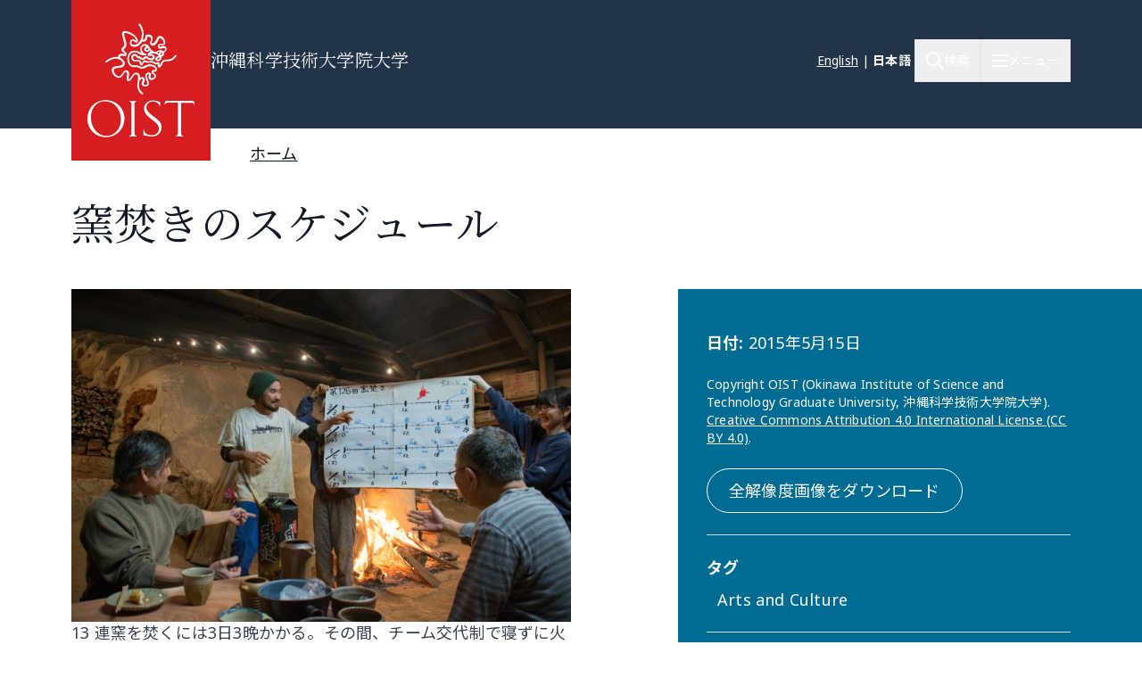

--- FILE ---
content_type: text/html; charset=UTF-8
request_url: https://www.oist.jp/ja/news-center/photos/19724
body_size: 23832
content:
<!DOCTYPE html>
<html lang="ja" dir="ltr" prefix="content: http://purl.org/rss/1.0/modules/content/  dc: http://purl.org/dc/terms/  foaf: http://xmlns.com/foaf/0.1/  og: http://ogp.me/ns#  rdfs: http://www.w3.org/2000/01/rdf-schema#  schema: http://schema.org/  sioc: http://rdfs.org/sioc/ns#  sioct: http://rdfs.org/sioc/types#  skos: http://www.w3.org/2004/02/skos/core#  xsd: http://www.w3.org/2001/XMLSchema# " class="scroll-smooth">
  <head>
    <!-- Google tag (gtag.js) -->
    <script async src="https://www.googletagmanager.com/gtag/js?id=G-P6NDCBGTJ1"></script>
    <script>
      window.dataLayer = window.dataLayer || [];
      function gtag(){dataLayer.push(arguments);}
      gtag('js', new Date());

      gtag('config', 'G-P6NDCBGTJ1');
    </script>
    <meta charset="utf-8" />
<link rel="shortlink" href="https://www.oist.jp/ja/media/19703" />
<link rel="canonical" href="https://www.oist.jp/ja/news-center/photos/19724" />
<meta property="og:site_name" content="沖縄科学技術大学院大学（OIST）" />
<meta property="og:type" content="article" />
<meta property="og:url" content="https://www.oist.jp/ja/news-center/photos/19724" />
<meta property="og:title" content="窯焚きのスケジュール" />
<meta property="og:image" content="https://www.oist.jp/sites/default/files/styles/open_graph/public/photos/Schedule.jpg?h=790be497&amp;itok=bKqdCibf" />
<meta name="twitter:card" content="summary" />
<meta name="twitter:title" content="窯焚きのスケジュール" />
<meta name="twitter:image" content="https://www.oist.jp/sites/default/files/styles/open_graph/public/photos/Schedule.jpg?h=790be497&amp;itok=bKqdCibf" />
<meta name="msapplication-TileColor" content="#da532c" />
<meta name="msapplication-config" content="/themes/custom/server_theme/favicons/browserconfig.xml" />
<meta name="theme-color" content="#ffffff" />
<meta name="MobileOptimized" content="width" />
<meta name="HandheldFriendly" content="true" />
<meta name="viewport" content="width=device-width, initial-scale=1.0" />
<script type="application/ld+json">{
    "@context": "https://schema.org",
    "@graph": [
        {
            "@type": "Organization",
            "additionalType": "CollegeOrUniversity",
            "@id": "oist.jp",
            "url": "https://www.oist.jp/ja",
            "description": "The Okinawa Institute of Science and Technology (OIST) is an interdisciplinary graduate school offering a 5-year PhD program in Science.",
            "name": "Okinawa Institute of Science and Technology",
            "logo": {
                "@type": "ImageObject",
                "url": "https://www.oist.jp/jasites/default/files/photos/shisa-only_600x600.jpg",
                "width": "600",
                "height": "600"
            },
            "address": {
                "@type": "PostalAddress",
                "streetAddress": "1919-1",
                "addressLocality": [
                    "Tancha",
                    "Onna"
                ],
                "addressRegion": [
                    "Kunigami District",
                    "Okinawa"
                ],
                "postalCode": "904-0495",
                "addressCountry": "JP"
            }
        }
    ]
}</script>
<link rel="icon" sizes="512x512" href="/themes/custom/server_theme/favicons/android-chrome-512x512.png" />
<link rel="icon" sizes="192x192" href="/themes/custom/server_theme/favicons/android-chrome-192x192.png" />
<link rel="apple-touch-icon" sizes="180x180" href="/themes/custom/server_theme/favicons/apple-touch-icon.png" />
<link rel="icon" href="/themes/custom/server_theme/favicons/favicon-48x48.png" type="image/png" />
<link rel="manifest" href="/themes/custom/server_theme/favicons/site.webmanifest" />
<link rel="mask-icon" href="/themes/custom/server_theme/favicons/safari-pinned-tab.svg" color="#5bbad5" />
<link rel="shortcut icon" href="/themes/custom/server_theme/favicons/favicon-48x48.png" />
<link rel="alternate" hreflang="en" href="https://www.oist.jp/news-center/photos/firing-schedule" />
<link rel="alternate" hreflang="ja" href="https://www.oist.jp/ja/news-center/photos/19724" />
<link rel="canonical" href="https://www.oist.jp/ja/news-center/photos/19724" />
<link rel="shortlink" href="https://www.oist.jp/ja/media/19703" />

    <title>窯焚きのスケジュール | 沖縄科学技術大学院大学（OIST）</title>
    <link rel="stylesheet" media="all" href="/sites/default/files/css/css_spvOG7Eo7lbFqUQl2yACHYGO2pj4scmxAObAczkqJR4.css?delta=0&amp;language=ja&amp;theme=server_theme&amp;include=eJxtzkEKAjEQRNELZciRpBPKTLTTLalGyJxe0FXAXfFq86sKuXIRItXfHiClgan6RDafQ7RfSMR8Y97ixEC-uwUP2D99yK5NvYgejKXd2v75C0Yx7jq9ePhu1F6fiYuB8e39AOEsSWo" />
<link rel="stylesheet" media="all" href="/sites/default/files/css/css_ppO1t0XFuJWWlzpOepazSU6b4pR5ctjCom8DCnf0i4I.css?delta=1&amp;language=ja&amp;theme=server_theme&amp;include=eJxtzkEKAjEQRNELZciRpBPKTLTTLalGyJxe0FXAXfFq86sKuXIRItXfHiClgan6RDafQ7RfSMR8Y97ixEC-uwUP2D99yK5NvYgejKXd2v75C0Yx7jq9ePhu1F6fiYuB8e39AOEsSWo" />
<link rel="stylesheet" media="all" href="//fonts.googleapis.com/css?family=Open+Sans:400,400i,700" />
<link rel="stylesheet" media="all" href="//fonts.googleapis.com/css2?family=Roboto:wght@400;700&amp;display=swap" />
<link rel="stylesheet" media="all" href="/sites/default/files/css/css_jOB-_nhqHWvJ14Lcf6lyRWUF8wW4d7N6TBnox0eRsZY.css?delta=4&amp;language=ja&amp;theme=server_theme&amp;include=eJxtzkEKAjEQRNELZciRpBPKTLTTLalGyJxe0FXAXfFq86sKuXIRItXfHiClgan6RDafQ7RfSMR8Y97ixEC-uwUP2D99yK5NvYgejKXd2v75C0Yx7jq9ePhu1F6fiYuB8e39AOEsSWo" />

    <script src="/libraries/fontawesome/js/all.min.js?v=6.7.2" defer></script>
<script src="/libraries/fontawesome/js/v4-shims.min.js?v=6.7.2" defer></script>
<script src="https://player.vimeo.com/api/player.js"></script>

  </head>
  <body class="path-media font-body">
        <a href="#main-content" class="visually-hidden focusable skip-link">
      メインコンテンツに移動
    </a>
    
        <div class="dialog-off-canvas-main-canvas flex flex-col min-h-screen" data-off-canvas-main-canvas>
    <nav class="main-menu-wrapper flex-col items-stretch z-main-menu fixed inset-0 w-full h-screen bg-blue-primary text-white overflow-scroll lg:overflow-hidden main" role="navigation">
  <div class="px-4 sm:px-6 lg:px-8 xl:px-20 py-5 lg:py-6 flex flex-row justify-between items-center border-b border-gray-300">
    <div>
                    <img class="w-32 lg:w-48" src="/themes/custom/server_theme/dist/images/logo-footer.svg" alt="ロゴ">
                </div>
    <button name="close_menu" class="menu-close mt-2 w-6 h-6">
      <img src="/themes/custom/server_theme/dist/images/menu-close.svg" alt="Close menu">
    </button>
  </div>
  <div class="flex lg:flex-row px-4 sm:px-6 lg:px-8 xl:px-20 lg:overflow-hidden grow relative">
    
<div class="lg:hidden py-6 overflow-auto w-full">
                    <ul class="menu main-menu m-0 flex flex-col space-y-2">
                    <li class="menu-item flex flex-col">
                          <button href="" class="menu-root-item flex items-center text-2xl leading-11 font-header w-full text-left ">OIST とは <span class="expand-indicator flex justify-center items-center w-6 h-6 border-1 rounded-full border-white ml-4 "></span></button>
                                                
                    
                                                                                                                                                                                    <ul class="sub-menu text-lg font-normal">
                    <li class="menu-item flex flex-col my-2.5 px-2.5">
                          <a href="/ja/about" class="menu-sub-item py-2 block ">OIST とは</a>
                              </li>
                <li class="menu-item flex flex-col my-2.5 px-2.5">
                          <a href="/ja/about/facts-and-figures" class="menu-sub-item py-2 block ">学生・教職員数等</a>
                              </li>
                <li class="menu-item flex flex-col my-2.5 px-2.5">
                          <button class="menu-sub-item flex items-center py-2 text-left ">学長 <span class="expand-indicator flex justify-center items-center w-6 h-6 border-1 rounded-full border-white ml-4 "></span></button>
                                                
                    
                                                                                  <ul class="sub-menu text-lg font-normal">
                    <li class="menu-item flex flex-col my-2.5 px-2.5">
                          <a href="/ja/about/president" class="menu-sub-item py-2 block ">学長</a>
                              </li>
                <li class="menu-item flex flex-col my-2.5 px-2.5">
                          <a href="/ja/about/president/media-library" class="menu-sub-item py-2 block ">学長メディアライブラリー</a>
                              </li>
                <li class="menu-item flex flex-col my-2.5 px-2.5">
                          <a href="/ja/about/president/lectures" class="menu-sub-item py-2 block ">学長主催講演会</a>
                              </li>
                <li class="menu-item flex flex-col my-2.5 px-2.5">
                          <a href="/ja/office-president" class="menu-sub-item py-2 block ">学長オフィス</a>
                              </li>
                <li class="menu-item flex flex-col my-2.5 px-2.5">
                          <a href="/ja/about/president/university-management-forum" class="menu-sub-item py-2 block ">プレジデント・カウンシル</a>
                              </li>
        </ul>
  
              </li>
                <li class="menu-item flex flex-col my-2.5 px-2.5">
                          <button class="menu-sub-item flex items-center py-2 text-left ">リーダーシップ &amp; ガバナンス <span class="expand-indicator flex justify-center items-center w-6 h-6 border-1 rounded-full border-white ml-4 "></span></button>
                                                
                    
                                                                                                              <ul class="sub-menu text-lg font-normal">
                    <li class="menu-item flex flex-col my-2.5 px-2.5">
                          <a href="/ja/about/leadership-governance" class="menu-sub-item py-2 block ">リーダーシップ &amp; ガバナンス</a>
                              </li>
                <li class="menu-item flex flex-col my-2.5 px-2.5">
                          <a href="/ja/about/officers-senior-management" class="menu-sub-item py-2 block ">役員・大学幹部</a>
                              </li>
                <li class="menu-item flex flex-col my-2.5 px-2.5">
                          <a href="/ja/about/leadership-governance/board-governors" class="menu-sub-item py-2 block ">理事会</a>
                              </li>
                <li class="menu-item flex flex-col my-2.5 px-2.5">
                          <a href="/ja/about/leadership-governance/board-councilors" class="menu-sub-item py-2 block ">評議員会</a>
                              </li>
                <li class="menu-item flex flex-col my-2.5 px-2.5">
                          <a href="/ja/about/organigram" class="menu-sub-item py-2 block ">組織図</a>
                              </li>
                <li class="menu-item flex flex-col my-2.5 px-2.5">
                          <a href="/ja/about/former-presidents" class="menu-sub-item py-2 block ">歴代理事長・学長</a>
                              </li>
                <li class="menu-item flex flex-col my-2.5 px-2.5">
                          <a href="/policy-library" class="menu-sub-item py-2 block ">基本方針・ルール・手続き</a>
                              </li>
        </ul>
  
              </li>
                <li class="menu-item flex flex-col my-2.5 px-2.5">
                          <button class="menu-sub-item flex items-center py-2 text-left ">沿革 <span class="expand-indicator flex justify-center items-center w-6 h-6 border-1 rounded-full border-white ml-4 "></span></button>
                                                
                    
                                                      <ul class="sub-menu text-lg font-normal">
                    <li class="menu-item flex flex-col my-2.5 px-2.5">
                          <a href="/ja/about/history" class="menu-sub-item py-2 block ">沿革</a>
                              </li>
                <li class="menu-item flex flex-col my-2.5 px-2.5">
                          <a href="/ja/about/history/oistpc" class="menu-sub-item py-2 block ">沖縄科学技術基盤整備機構</a>
                              </li>
                <li class="menu-item flex flex-col my-2.5 px-2.5">
                          <a href="/ja/page/12739" class="menu-sub-item py-2 block ">尾身幸次</a>
                              </li>
        </ul>
  
              </li>
                <li class="menu-item flex flex-col my-2.5 px-2.5">
                          <a href="/ja/oist-publications-reports" class="menu-sub-item py-2 block ">発行物・レポート</a>
                              </li>
                <li class="menu-item flex flex-col my-2.5 px-2.5">
                          <button class="menu-sub-item flex items-center py-2 text-left ">調達 <span class="expand-indicator flex justify-center items-center w-6 h-6 border-1 rounded-full border-white ml-4 "></span></button>
                                                
                    
                                                                                                                            <ul class="sub-menu text-lg font-normal">
                    <li class="menu-item flex flex-col my-2.5 px-2.5">
                          <a href="/ja/about/procurement" class="menu-sub-item py-2 block ">調達情報</a>
                              </li>
                <li class="menu-item flex flex-col my-2.5 px-2.5">
                          <a href="/ja/about/procurement/construction" class="menu-sub-item py-2 block ">工事関連の調達・入札情報</a>
                              </li>
                <li class="menu-item flex flex-col my-2.5 px-2.5">
                          <a href="/ja/about/procurement/article" class="menu-sub-item py-2 block ">物品・役務等の調達・入札情報</a>
                              </li>
                <li class="menu-item flex flex-col my-2.5 px-2.5">
                          <a href="/ja/node/41759" class="menu-sub-item py-2 block ">調達規則類</a>
                              </li>
                <li class="menu-item flex flex-col my-2.5 px-2.5">
                          <a href="/ja/about/procurement/guidance-business-partners-japan" class="menu-sub-item py-2 block ">お取引先の皆様へ </a>
                              </li>
                <li class="menu-item flex flex-col my-2.5 px-2.5">
                          <a href="/ja/node/34094" class="menu-sub-item py-2 block ">海外からの搬入/営業について</a>
                              </li>
                <li class="menu-item flex flex-col my-2.5 px-2.5">
                          <a href="/ja/about/procurement/deliverysales-guidance-oist-campus" class="menu-sub-item py-2 block ">キャンパスへの搬入/営業</a>
                              </li>
                <li class="menu-item flex flex-col my-2.5 px-2.5">
                          <a href="/ja/about/procurement/electronic-procurement-system" class="menu-sub-item py-2 block ">電子入札システム</a>
                              </li>
        </ul>
  
              </li>
                <li class="menu-item flex flex-col my-2.5 px-2.5">
                          <a href="/ja/whistleblower-report-hotline" class="menu-sub-item py-2 block ">不正通報ホットライン</a>
                              </li>
                <li class="menu-item flex flex-col my-2.5 px-2.5">
                          <button class="menu-sub-item flex items-center py-2 text-left ">情報公開 <span class="expand-indicator flex justify-center items-center w-6 h-6 border-1 rounded-full border-white ml-4 "></span></button>
                                                
                    
                                                                                                                                                        <ul class="sub-menu text-lg font-normal">
                    <li class="menu-item flex flex-col my-2.5 px-2.5">
                          <a href="/ja/about/disclosure" class="menu-sub-item py-2 block ">情報公開</a>
                              </li>
                <li class="menu-item flex flex-col my-2.5 px-2.5">
                          <a href="/ja/about/disclosure/basic-information" class="menu-sub-item py-2 block ">基本情報</a>
                              </li>
                <li class="menu-item flex flex-col my-2.5 px-2.5">
                          <a href="/ja/about/disclosure/guidance-on-the-procedures-for-information-access" class="menu-sub-item py-2 block ">情報公開制度のご案内</a>
                              </li>
                <li class="menu-item flex flex-col my-2.5 px-2.5">
                          <a href="/ja/about/disclosure/guidance-on-the-procedures-for-personal-information-protection" class="menu-sub-item py-2 block ">個人情報保護制度のご案内</a>
                              </li>
                <li class="menu-item flex flex-col my-2.5 px-2.5">
                          <a href="/ja/about/disclosure/regarding-article-47-of-the-private-school-act" class="menu-sub-item py-2 block ">私立学校法に規定する書類</a>
                              </li>
                <li class="menu-item flex flex-col my-2.5 px-2.5">
                          <a href="/ja/about/disclosure/regarding-the-school-education-act" class="menu-sub-item py-2 block ">学校教育法等に規定する情報の公表</a>
                              </li>
                <li class="menu-item flex flex-col my-2.5 px-2.5">
                          <a href="/ja/about/disclosure/regarding-information-held-by-independent-administrative-agencies" class="menu-sub-item py-2 block ">情報公開法第22条及び施行令第12条に基づく情報提供</a>
                              </li>
                <li class="menu-item flex flex-col my-2.5 px-2.5">
                          <a href="/ja/about/disclosure/regarding-the-provisions-of-the-document-management-act" class="menu-sub-item py-2 block ">公文書管理法に基づく情報公開</a>
                              </li>
                <li class="menu-item flex flex-col my-2.5 px-2.5">
                          <a href="/ja/about/disclosure/regarding-the-personal-information-protection-act" class="menu-sub-item py-2 block ">個人情報保護法第75条第1項に基づく情報公開</a>
                              </li>
                <li class="menu-item flex flex-col my-2.5 px-2.5">
                          <a href="/ja/about/disclosure/others" class="menu-sub-item py-2 block ">その他の公表情報</a>
                              </li>
        </ul>
  
              </li>
                <li class="menu-item flex flex-col my-2.5 px-2.5">
                          <button class="menu-sub-item flex items-center py-2 text-left ">安全衛生 <span class="expand-indicator flex justify-center items-center w-6 h-6 border-1 rounded-full border-white ml-4 "></span></button>
                                                
                    
                                                      <ul class="sub-menu text-lg font-normal">
                    <li class="menu-item flex flex-col my-2.5 px-2.5">
                          <a href="/ja/node/45113" class="menu-sub-item py-2 block ">OISTにおける安全衛生</a>
                              </li>
                <li class="menu-item flex flex-col my-2.5 px-2.5">
                          <a href="/ja/about/health-safety/know-safety-no-pain" class="menu-sub-item py-2 block ">OISTの安全衛生体制について</a>
                              </li>
                <li class="menu-item flex flex-col my-2.5 px-2.5">
                          <a href="/ja/node/43871" class="menu-sub-item py-2 block ">保健センター</a>
                              </li>
        </ul>
  
              </li>
                <li class="menu-item flex flex-col my-2.5 px-2.5">
                          <a href="/ja/clinic" class="menu-sub-item py-2 block ">OISTクリニック</a>
                              </li>
                <li class="menu-item flex flex-col my-2.5 px-2.5">
                          <button class="menu-sub-item flex items-center py-2 text-left ">個人情報保護への取り組み <span class="expand-indicator flex justify-center items-center w-6 h-6 border-1 rounded-full border-white ml-4 "></span></button>
                                                
                    
                                        <ul class="sub-menu text-lg font-normal">
                    <li class="menu-item flex flex-col my-2.5 px-2.5">
                          <a href="/ja/about/privacy-policy" class="menu-sub-item py-2 block ">個人情報保護への取り組み</a>
                              </li>
                <li class="menu-item flex flex-col my-2.5 px-2.5">
                          <a href="/ja/about/disclosure/regarding-the-personal-information-protection-act" class="menu-sub-item py-2 block ">個人情報ファイル簿</a>
                              </li>
        </ul>
  
              </li>
        </ul>
  
              </li>
                <li class="menu-item flex flex-col">
                          <button href="" class="menu-root-item flex items-center text-2xl leading-11 font-header w-full text-left ">研究 <span class="expand-indicator flex justify-center items-center w-6 h-6 border-1 rounded-full border-white ml-4 "></span></button>
                                                
                    
                                                                                                                                          <ul class="sub-menu text-lg font-normal">
                    <li class="menu-item flex flex-col my-2.5 px-2.5">
                          <a href="/ja/research" class="menu-sub-item py-2 block ">OISTの研究</a>
                              </li>
                <li class="menu-item flex flex-col my-2.5 px-2.5">
                          <button class="menu-sub-item flex items-center py-2 text-left ">研究者・研究ユニット <span class="expand-indicator flex justify-center items-center w-6 h-6 border-1 rounded-full border-white ml-4 "></span></button>
                                                
                    
                                                                                  <ul class="sub-menu text-lg font-normal">
                    <li class="menu-item flex flex-col my-2.5 px-2.5">
                          <a href="/ja/research/researchers_and_researchunits" class="menu-sub-item py-2 block ">研究者・研究ユニット</a>
                              </li>
                <li class="menu-item flex flex-col my-2.5 px-2.5">
                          <a href="/ja/research/faculty-members" class="menu-sub-item py-2 block ">教員</a>
                              </li>
                <li class="menu-item flex flex-col my-2.5 px-2.5">
                          <a href="/ja/research/research-units" class="menu-sub-item py-2 block ">研究ユニット</a>
                              </li>
                <li class="menu-item flex flex-col my-2.5 px-2.5">
                          <a href="/ja/stg" class="menu-sub-item py-2 block ">サイエンス・テクノロジー・グループ</a>
                              </li>
                <li class="menu-item flex flex-col my-2.5 px-2.5">
                          <a href="/ja/research/buribushi" class="menu-sub-item py-2 block ">ぶりぶし(群星)フェローシップ</a>
                              </li>
        </ul>
  
              </li>
                <li class="menu-item flex flex-col my-2.5 px-2.5">
                          <button class="menu-sub-item flex items-center py-2 text-left ">オープンセンター <span class="expand-indicator flex justify-center items-center w-6 h-6 border-1 rounded-full border-white ml-4 "></span></button>
                                                
                    
                                                      <ul class="sub-menu text-lg font-normal">
                    <li class="menu-item flex flex-col my-2.5 px-2.5">
                          <a href="/ja/research/open_center" class="menu-sub-item py-2 block ">オープンセンター</a>
                              </li>
                <li class="menu-item flex flex-col my-2.5 px-2.5">
                          <a href="/ja/ocqt" class="menu-sub-item py-2 block ">OIST量子技術センター</a>
                              </li>
                <li class="menu-item flex flex-col my-2.5 px-2.5">
                          <a href="/ja/node/45459" class="menu-sub-item py-2 block ">Open Center for Energy</a>
                              </li>
        </ul>
  
              </li>
                <li class="menu-item flex flex-col my-2.5 px-2.5">
                          <button class="menu-sub-item flex items-center py-2 text-left ">研究活動 <span class="expand-indicator flex justify-center items-center w-6 h-6 border-1 rounded-full border-white ml-4 "></span></button>
                                                
                    
                                                                                  <ul class="sub-menu text-lg font-normal">
                    <li class="menu-item flex flex-col my-2.5 px-2.5">
                          <a href="/ja/research/activities" class="menu-sub-item py-2 block ">研究活動</a>
                              </li>
                <li class="menu-item flex flex-col my-2.5 px-2.5">
                          <a href="/ja/research/discover" class="menu-sub-item py-2 block ">専門分野</a>
                              </li>
                <li class="menu-item flex flex-col my-2.5 px-2.5">
                          <a href="/ja/conference" class="menu-sub-item py-2 block ">カンファレンス・ワークショップ</a>
                              </li>
                <li class="menu-item flex flex-col my-2.5 px-2.5">
                          <a href="/ja/annual-reports" class="menu-sub-item py-2 block ">年次報告書</a>
                              </li>
                <li class="menu-item flex flex-col my-2.5 px-2.5">
                          <a href="/ja/research/research-news" class="menu-sub-item py-2 block ">研究ニュース</a>
                              </li>
        </ul>
  
              </li>
                <li class="menu-item flex flex-col my-2.5 px-2.5">
                          <button class="menu-sub-item flex items-center py-2 text-left ">研究施設・設備 <span class="expand-indicator flex justify-center items-center w-6 h-6 border-1 rounded-full border-white ml-4 "></span></button>
                                                
                    
                                                                                  <ul class="sub-menu text-lg font-normal">
                    <li class="menu-item flex flex-col my-2.5 px-2.5">
                          <a href="/ja/research/facilities" class="menu-sub-item py-2 block ">研究施設・設備</a>
                              </li>
                <li class="menu-item flex flex-col my-2.5 px-2.5">
                          <a href="/ja/core-facilities" class="menu-sub-item py-2 block ">コアファシリティ</a>
                              </li>
                <li class="menu-item flex flex-col my-2.5 px-2.5">
                          <a href="/ja/marine-science-station" class="menu-sub-item py-2 block ">マリン・サイエンス・ステーション</a>
                              </li>
                <li class="menu-item flex flex-col my-2.5 px-2.5">
                          <a href="/ja/research/open-innovation-facilities/sea-nexus" class="menu-sub-item py-2 block ">OIST Sea neXus</a>
                              </li>
                <li class="menu-item flex flex-col my-2.5 px-2.5">
                          <a href="/ja/research/open-innovation-facilities/land-nexus" class="menu-sub-item py-2 block ">OIST Land neXus</a>
                              </li>
        </ul>
  
              </li>
                <li class="menu-item flex flex-col my-2.5 px-2.5">
                          <button class="menu-sub-item flex items-center py-2 text-left ">研究支援 <span class="expand-indicator flex justify-center items-center w-6 h-6 border-1 rounded-full border-white ml-4 "></span></button>
                                                
                    
                                                                                                                            <ul class="sub-menu text-lg font-normal">
                    <li class="menu-item flex flex-col my-2.5 px-2.5">
                          <a href="/ja/research/support" class="menu-sub-item py-2 block ">研究支援</a>
                              </li>
                <li class="menu-item flex flex-col my-2.5 px-2.5">
                          <a href="/ja/research/research-funds" class="menu-sub-item py-2 block ">研究基金</a>
                              </li>
                <li class="menu-item flex flex-col my-2.5 px-2.5">
                          <a href="/ja/research/library" class="menu-sub-item py-2 block ">図書館</a>
                              </li>
                <li class="menu-item flex flex-col my-2.5 px-2.5">
                          <a href="/ja/research/repository" class="menu-sub-item py-2 block ">機関リポジトリ</a>
                              </li>
                <li class="menu-item flex flex-col my-2.5 px-2.5">
                          <a href="/ja/core-facilities" class="menu-sub-item py-2 block ">コアファシリティ</a>
                              </li>
                <li class="menu-item flex flex-col my-2.5 px-2.5">
                          <a href="/ja/node/45355" class="menu-sub-item py-2 block ">プロフェッショナル育成支援</a>
                              </li>
                <li class="menu-item flex flex-col my-2.5 px-2.5">
                          <a href="/ja/innovation" class="menu-sub-item py-2 block ">産学官金連携</a>
                              </li>
                <li class="menu-item flex flex-col my-2.5 px-2.5">
                          <a href="/ja/provost/shohei-suzuki-research-safety-fund" class="menu-sub-item py-2 block ">鈴木祥平研究安全基金</a>
                              </li>
        </ul>
  
              </li>
                <li class="menu-item flex flex-col my-2.5 px-2.5">
                          <button class="menu-sub-item flex items-center py-2 text-left ">グラント・学術連携 <span class="expand-indicator flex justify-center items-center w-6 h-6 border-1 rounded-full border-white ml-4 "></span></button>
                                                
                    
                                                                                  <ul class="sub-menu text-lg font-normal">
                    <li class="menu-item flex flex-col my-2.5 px-2.5">
                          <a href="/ja/research/grant_and_partnership" class="menu-sub-item py-2 block ">グラント・学術連携</a>
                              </li>
                <li class="menu-item flex flex-col my-2.5 px-2.5">
                          <a href="/ja/visiting-program" class="menu-sub-item py-2 block ">ビジタープログラム</a>
                              </li>
                <li class="menu-item flex flex-col my-2.5 px-2.5">
                          <a href="/ja/academic-partnerships" class="menu-sub-item py-2 block ">学術連携</a>
                              </li>
                <li class="menu-item flex flex-col my-2.5 px-2.5">
                          <a href="/ja/research/institutional_grant" class="menu-sub-item py-2 block ">機関グラント</a>
                              </li>
                <li class="menu-item flex flex-col my-2.5 px-2.5">
                          <a href="/ja/node/46198" class="menu-sub-item py-2 block ">Other Grant Initiatives</a>
                              </li>
        </ul>
  
              </li>
                <li class="menu-item flex flex-col my-2.5 px-2.5">
                          <button class="menu-sub-item flex items-center py-2 text-left ">運営組織（学術） <span class="expand-indicator flex justify-center items-center w-6 h-6 border-1 rounded-full border-white ml-4 "></span></button>
                                                
                    
                                                                    <ul class="sub-menu text-lg font-normal">
                    <li class="menu-item flex flex-col my-2.5 px-2.5">
                          <a href="/ja/research/provost_deans" class="menu-sub-item py-2 block ">プロボスト・ディーン</a>
                              </li>
                <li class="menu-item flex flex-col my-2.5 px-2.5">
                          <a href="/ja/research/provost" class="menu-sub-item py-2 block ">プロボストオフィス</a>
                              </li>
                <li class="menu-item flex flex-col my-2.5 px-2.5">
                          <a href="/ja/dor" class="menu-sub-item py-2 block ">研究担当ディーンオフィス</a>
                              </li>
                <li class="menu-item flex flex-col my-2.5 px-2.5">
                          <a href="/ja/education/gs/structure-sections" class="menu-sub-item py-2 block ">研究科長オフィス</a>
                              </li>
        </ul>
  
              </li>
                <li class="menu-item flex flex-col my-2.5 px-2.5">
                          <button class="menu-sub-item flex items-center py-2 text-left ">研究コンプライアンス <span class="expand-indicator flex justify-center items-center w-6 h-6 border-1 rounded-full border-white ml-4 "></span></button>
                                                
                    
                                                                                  <ul class="sub-menu text-lg font-normal">
                    <li class="menu-item flex flex-col my-2.5 px-2.5">
                          <a href="/ja/research/compliance" class="menu-sub-item py-2 block ">研究コンプライアンス</a>
                              </li>
                <li class="menu-item flex flex-col my-2.5 px-2.5">
                          <a href="/ja/research/research-integrity" class="menu-sub-item py-2 block ">研究公正の推進</a>
                              </li>
                <li class="menu-item flex flex-col my-2.5 px-2.5">
                          <a href="/ja/research/safe-responsible-research" class="menu-sub-item py-2 block ">安全で責任ある研究</a>
                              </li>
                <li class="menu-item flex flex-col my-2.5 px-2.5">
                          <a href="/ja/data-management" class="menu-sub-item py-2 block ">データ管理</a>
                              </li>
                <li class="menu-item flex flex-col my-2.5 px-2.5">
                          <a href="/ja/research/compliance-initiative" class="menu-sub-item py-2 block ">法令順守への取り組み</a>
                              </li>
        </ul>
  
              </li>
        </ul>
  
              </li>
                <li class="menu-item flex flex-col">
                          <a href="/ja/education" class="menu-root-item block text-2xl leading-11 font-header w-full text-left ">教育</a>
                              </li>
                <li class="menu-item flex flex-col">
                          <a href="/ja/admissions" class="menu-root-item block text-2xl leading-11 font-header w-full text-left ">入学案内</a>
                              </li>
                <li class="menu-item flex flex-col">
                          <a href="/ja/innovation" class="menu-root-item block text-2xl leading-11 font-header w-full text-left ">イノベーション</a>
                              </li>
                <li class="menu-item flex flex-col">
                          <button href="" class="menu-root-item flex items-center text-2xl leading-11 font-header w-full text-left ">ニュース <span class="expand-indicator flex justify-center items-center w-6 h-6 border-1 rounded-full border-white ml-4 "></span></button>
                                                
                    
                                                                                                              <ul class="sub-menu text-lg font-normal">
                    <li class="menu-item flex flex-col my-2.5 px-2.5">
                          <a href="/ja/about/news-center" class="menu-sub-item py-2 block ">ニュース</a>
                              </li>
                <li class="menu-item flex flex-col my-2.5 px-2.5">
                          <a href="/ja/about/media-coverage" class="menu-sub-item py-2 block ">メディア掲載</a>
                              </li>
                <li class="menu-item flex flex-col my-2.5 px-2.5">
                          <a href="/ja/social-media" class="menu-sub-item py-2 block ">ソーシャルメディア</a>
                              </li>
                <li class="menu-item flex flex-col my-2.5 px-2.5">
                          <a href="/ja/about/photos" class="menu-sub-item py-2 block ">フォトギャラリー</a>
                              </li>
                <li class="menu-item flex flex-col my-2.5 px-2.5">
                          <a href="/ja/research/podcast" class="menu-sub-item py-2 block ">ポッドキャスト</a>
                              </li>
                <li class="menu-item flex flex-col my-2.5 px-2.5">
                          <a href="/ja/research/videos" class="menu-sub-item py-2 block ">ビデオ</a>
                              </li>
                <li class="menu-item flex flex-col my-2.5 px-2.5">
                          <a href="/ja/news/for-the-press" class="menu-sub-item py-2 block ">報道関係者の皆様へ</a>
                              </li>
        </ul>
  
              </li>
                <li class="menu-item flex flex-col">
                          <button href="" class="menu-root-item flex items-center text-2xl leading-11 font-header w-full text-left ">地域連携・教育 <span class="expand-indicator flex justify-center items-center w-6 h-6 border-1 rounded-full border-white ml-4 "></span></button>
                                                
                    
                                                                                                                                                        <ul class="sub-menu text-lg font-normal">
                    <li class="menu-item flex flex-col my-2.5 px-2.5">
                          <a href="/ja/outreach" class="menu-sub-item py-2 block ">一般・学校向け活動</a>
                              </li>
                <li class="menu-item flex flex-col my-2.5 px-2.5">
                          <a href="/ja/outreach/update" class="menu-sub-item py-2 block ">地域連携・科学教育ニュース</a>
                              </li>
                <li class="menu-item flex flex-col my-2.5 px-2.5">
                          <a href="/ja/outreach/elementary-school" class="menu-sub-item py-2 block ">小学校向け</a>
                              </li>
                <li class="menu-item flex flex-col my-2.5 px-2.5">
                          <a href="/ja/outreach/junior-high-school" class="menu-sub-item py-2 block ">中学校向け</a>
                              </li>
                <li class="menu-item flex flex-col my-2.5 px-2.5">
                          <a href="/ja/outreach/high-school" class="menu-sub-item py-2 block ">高校向け</a>
                              </li>
                <li class="menu-item flex flex-col my-2.5 px-2.5">
                          <a href="/ja/outreach/university" class="menu-sub-item py-2 block ">大学向け</a>
                              </li>
                <li class="menu-item flex flex-col my-2.5 px-2.5">
                          <a href="/ja/outreach/general-public" class="menu-sub-item py-2 block ">一般向け</a>
                              </li>
                <li class="menu-item flex flex-col my-2.5 px-2.5">
                          <button class="menu-sub-item flex items-center py-2 text-left ">沖縄への貢献 <span class="expand-indicator flex justify-center items-center w-6 h-6 border-1 rounded-full border-white ml-4 "></span></button>
                                                
                    
                                                      <ul class="sub-menu text-lg font-normal">
                    <li class="menu-item flex flex-col my-2.5 px-2.5">
                          <a href="/ja/outreach/contribution" class="menu-sub-item py-2 block ">沖縄への貢献</a>
                              </li>
                <li class="menu-item flex flex-col my-2.5 px-2.5">
                          <a href="/ja/outreach/community/covid" class="menu-sub-item py-2 block ">【新型コロナ】社会貢献プロジェクト</a>
                              </li>
                <li class="menu-item flex flex-col my-2.5 px-2.5">
                          <a href="/ja/covid-19/oister-spotlight" class="menu-sub-item py-2 block ">OISTer スポットライト</a>
                              </li>
        </ul>
  
              </li>
                <li class="menu-item flex flex-col my-2.5 px-2.5">
                          <a href="/ja/sdg" class="menu-sub-item py-2 block ">SDGs</a>
                              </li>
                <li class="menu-item flex flex-col my-2.5 px-2.5">
                          <a href="/ja/outreach/oist-science-studio" class="menu-sub-item py-2 block ">OISTサイエンススタジオ</a>
                              </li>
        </ul>
  
              </li>
                <li class="menu-item flex flex-col">
                          <button href="" class="menu-root-item flex items-center text-2xl leading-11 font-header w-full text-left ">キャンパス <span class="expand-indicator flex justify-center items-center w-6 h-6 border-1 rounded-full border-white ml-4 "></span></button>
                                                
                    
                                                                                                              <ul class="sub-menu text-lg font-normal">
                    <li class="menu-item flex flex-col my-2.5 px-2.5">
                          <button class="menu-sub-item flex items-center py-2 text-left ">キャンパス <span class="expand-indicator flex justify-center items-center w-6 h-6 border-1 rounded-full border-white ml-4 "></span></button>
                                                
                    
                                                                                                                                                        <ul class="sub-menu text-lg font-normal">
                    <li class="menu-item flex flex-col my-2.5 px-2.5">
                          <a href="/ja/campus" class="menu-sub-item py-2 block ">キャンパス</a>
                              </li>
                <li class="menu-item flex flex-col my-2.5 px-2.5">
                          <a href="/ja/resource-center" class="menu-sub-item py-2 block ">リソースセンター</a>
                              </li>
                <li class="menu-item flex flex-col my-2.5 px-2.5">
                          <a href="/ja/clinic" class="menu-sub-item py-2 block ">OISTクリニック</a>
                              </li>
                <li class="menu-item flex flex-col my-2.5 px-2.5">
                          <a href="/ja/recreation" class="menu-sub-item py-2 block ">レクリエーションサービス</a>
                              </li>
                <li class="menu-item flex flex-col my-2.5 px-2.5">
                          <a href="/ja/campus/visitors-center-shops-restaurants" class="menu-sub-item py-2 block ">ショッピング・レストラン</a>
                              </li>
                <li class="menu-item flex flex-col my-2.5 px-2.5">
                          <a href="/ja/campus/childcare-education" class="menu-sub-item py-2 block ">保育・幼児教育</a>
                              </li>
                <li class="menu-item flex flex-col my-2.5 px-2.5">
                          <a href="/ja/campus/housing" class="menu-sub-item py-2 block ">ハウジング</a>
                              </li>
                <li class="menu-item flex flex-col my-2.5 px-2.5">
                          <a href="/ja/campus/community-facilities" class="menu-sub-item py-2 block ">コミュニティ施設</a>
                              </li>
                <li class="menu-item flex flex-col my-2.5 px-2.5">
                          <a href="/ja/campus/research-facilities" class="menu-sub-item py-2 block ">研究施設</a>
                              </li>
                <li class="menu-item flex flex-col my-2.5 px-2.5">
                          <a href="/ja/campus/ganjuu-wellbeing-service" class="menu-sub-item py-2 block ">カウンセリング</a>
                              </li>
        </ul>
  
              </li>
                <li class="menu-item flex flex-col my-2.5 px-2.5">
                          <a href="/ja/campus/access-map" class="menu-sub-item py-2 block ">アクセス・マップ</a>
                              </li>
                <li class="menu-item flex flex-col my-2.5 px-2.5">
                          <a href="/ja/campus/parking" class="menu-sub-item py-2 block ">駐車場</a>
                              </li>
                <li class="menu-item flex flex-col my-2.5 px-2.5">
                          <a href="/ja/conference-venues" class="menu-sub-item py-2 block ">会議施設</a>
                              </li>
                <li class="menu-item flex flex-col my-2.5 px-2.5">
                          <a href="/ja/campus/tokyo-office" class="menu-sub-item py-2 block ">東京オフィス</a>
                              </li>
                <li class="menu-item flex flex-col my-2.5 px-2.5">
                          <a href="/ja/campus/seaside-house" class="menu-sub-item py-2 block ">シーサイドハウス</a>
                              </li>
                <li class="menu-item flex flex-col my-2.5 px-2.5">
                          <a href="/ja/marine-science-station" class="menu-sub-item py-2 block ">マリン・サイエンス・ステーション</a>
                              </li>
        </ul>
  
              </li>
                <li class="menu-item flex flex-col">
                          <button href="" class="menu-root-item flex items-center text-2xl leading-11 font-header w-full text-left ">採用情報 <span class="expand-indicator flex justify-center items-center w-6 h-6 border-1 rounded-full border-white ml-4 "></span></button>
                                                
                    
                                                                                                              <ul class="sub-menu text-lg font-normal">
                    <li class="menu-item flex flex-col my-2.5 px-2.5">
                          <a href="/ja/careers" class="menu-sub-item py-2 block ">採用情報</a>
                              </li>
                <li class="menu-item flex flex-col my-2.5 px-2.5">
                          <a href="/ja/careers/faculty-positions" class="menu-sub-item py-2 block ">准教授および教授の公募</a>
                              </li>
                <li class="menu-item flex flex-col my-2.5 px-2.5">
                          <a href="/ja/careers/background-check" class="menu-sub-item py-2 block ">バックグラウンドチェック</a>
                              </li>
                <li class="menu-item flex flex-col my-2.5 px-2.5">
                          <a href="https://groups.oist.jp/hr-relocation" class="menu-sub-item py-2 block ">赴任サポート</a>
                              </li>
                <li class="menu-item flex flex-col my-2.5 px-2.5">
                          <a href="/ja/diversity" class="menu-sub-item py-2 block ">ダイバーシティ</a>
                              </li>
                <li class="menu-item flex flex-col my-2.5 px-2.5">
                          <a href="/ja/c-hub" class="menu-sub-item py-2 block ">プロフェッショナル育成支援とインクルージョン</a>
                              </li>
                <li class="menu-item flex flex-col my-2.5 px-2.5">
                          <a href="/ja/careers/faq" class="menu-sub-item py-2 block ">よくあるご質問</a>
                              </li>
        </ul>
  
              </li>
        </ul>
  
</div>



<div class="menu_level_0 hidden lg:block menu_level_0 py-6 pr-8 overflow-auto scrollbar scrollbar-thin scrollbar-thumb-blue-gray scrollbar-rounded-full scrollbar-track-blue-dark">
                                
          <div data-menu-level="0" id="root" class="menu main-menu">
        <ul class="m-0 flex flex-col space-y-3 lg:space-y-3 lg:relative">
                      
            <li>
                                            <button data-menu-child="db3b68c0-67d5-4863-a7f7-625dea19ff71" href="" class="menu-root-item flex items-center base leading-11 lg:text-xl font-header lg:pb-2 w-full text-left ">OIST とは <span class="expand-indicator flex justify-center items-center w-6 h-6 border-1 rounded-full border-white ml-4 "></span></button>
                                        </li>
                      
            <li>
                                            <button data-menu-child="cf5be12c-d9c1-4693-8c42-e1fcdab211a2" href="" class="menu-root-item flex items-center base leading-11 lg:text-xl font-header lg:pb-2 w-full text-left ">研究 <span class="expand-indicator flex justify-center items-center w-6 h-6 border-1 rounded-full border-white ml-4 "></span></button>
                                        </li>
                      
            <li>
                                            <a data-menu-child="" href="/ja/education" class="menu-root-item block base leading-11 lg:text-xl font-header lg:pb-2 w-full text-left ">教育</a>
                                        </li>
                      
            <li>
                                            <a data-menu-child="" href="/ja/admissions" class="menu-root-item block base leading-11 lg:text-xl font-header lg:pb-2 w-full text-left ">入学案内</a>
                                        </li>
                      
            <li>
                                            <a data-menu-child="" href="/ja/innovation" class="menu-root-item block base leading-11 lg:text-xl font-header lg:pb-2 w-full text-left ">イノベーション</a>
                                        </li>
                      
            <li>
                                            <button data-menu-child="b01e58a4-c4b0-4759-8b7b-db20f80ba883" href="" class="menu-root-item flex items-center base leading-11 lg:text-xl font-header lg:pb-2 w-full text-left ">ニュース <span class="expand-indicator flex justify-center items-center w-6 h-6 border-1 rounded-full border-white ml-4 "></span></button>
                                        </li>
                      
            <li>
                                            <button data-menu-child="8252691e-f800-4ed1-9ff2-2674fbf4c391" href="" class="menu-root-item flex items-center base leading-11 lg:text-xl font-header lg:pb-2 w-full text-left ">地域連携・教育 <span class="expand-indicator flex justify-center items-center w-6 h-6 border-1 rounded-full border-white ml-4 "></span></button>
                                        </li>
                      
            <li>
                                            <button data-menu-child="40edcacb-bfac-4667-82ec-ab46abfad443" href="" class="menu-root-item flex items-center base leading-11 lg:text-xl font-header lg:pb-2 w-full text-left ">キャンパス <span class="expand-indicator flex justify-center items-center w-6 h-6 border-1 rounded-full border-white ml-4 "></span></button>
                                        </li>
                      
            <li>
                                            <button data-menu-child="5dde840c-fadc-4777-aebf-fe3b84984858" href="" class="menu-root-item flex items-center base leading-11 lg:text-xl font-header lg:pb-2 w-full text-left ">採用情報 <span class="expand-indicator flex justify-center items-center w-6 h-6 border-1 rounded-full border-white ml-4 "></span></button>
                                        </li>
                  </ul>
      </div>
    
                        
                                            
    
                        
                              
                              
                                            
    
                        
                              
                              
                              
                              
                

                              
                                            
    
                        
                              
                              
                              
                              
                              
                              
                

                              
                                            
    
                        
                              
                              
                

                              
                              
                                            
    
                        
                              
                              
                              
                              
                              
                              
                              
                

                              
                              
                                            
    
                        
                              
                              
                              
                              
                              
                              
                              
                              
                              
                

                              
                                            
    
                        
                              
                              
                

                              
                              
                                            
    
                        
                              
                

                

                              
                                            
    
                        
                              
                                            
    
                        
                              
                              
                              
                              
                

                              
                                            
    
                        
                              
                              
                

                              
                                            
    
                        
                              
                              
                              
                              
                

                              
                                            
    
                        
                              
                              
                              
                              
                

                              
                                            
    
                        
                              
                              
                              
                              
                              
                              
                              
                

                              
                                            
    
                        
                              
                              
                              
                              
                

                              
                                            
    
                        
                              
                              
                              
                

                              
                                            
    
                        
                              
                              
                              
                              
                

                

                              
                              
                              
                              
                                            
    
                        
                              
                              
                              
                              
                              
                              
                

                              
                                            
    
                        
                              
                              
                              
                              
                              
                              
                              
                                            
    
                        
                              
                              
                

                              
                              
                

                              
                                            
    
                        
                                            
    
                        
                              
                              
                              
                              
                              
                              
                              
                              
                              
                

                              
                              
                              
                              
                              
                              
                

                              
                                            
    
                        
                              
                              
                              
                              
                              
                              
                

                

</div>
<div class="menu_level_1 hidden lg:block menu_level_0 py-6 pr-8 overflow-auto scrollbar scrollbar-thin scrollbar-thumb-blue-gray scrollbar-rounded-full scrollbar-track-blue-dark">
                      
      
                                                                                                                                              
    
                        
                                  
                    
                                                                                                                                                                                        
          <div data-menu-level="1" id="db3b68c0-67d5-4863-a7f7-625dea19ff71" class="menu sub-menu">
        <ul class="lg:flex-col lg:space-y-3 lg:xl lg:ml-12 lg:px-2.5">
                      
            <li>
                                            <a data-menu-child="" href="/ja/about" class="menu-sub-item py-2 lg:py-0 block ">OIST とは</a>
                                        </li>
                      
            <li>
                                            <a data-menu-child="" href="/ja/about/facts-and-figures" class="menu-sub-item py-2 lg:py-0 block ">学生・教職員数等</a>
                                        </li>
                      
            <li>
                                            <button data-menu-child="1f99cb1d-b07f-472c-9df6-d0d477f0f2e8" class="menu-sub-item flex items-center py-2 lg:py-0 text-left ">学長 <span class="expand-indicator flex justify-center items-center w-6 h-6 border-1 rounded-full border-white ml-4 "></span></button>
                                        </li>
                      
            <li>
                                            <button data-menu-child="c27fa62a-366a-44e1-9eeb-39ba5e751ed5" class="menu-sub-item flex items-center py-2 lg:py-0 text-left ">リーダーシップ &amp; ガバナンス <span class="expand-indicator flex justify-center items-center w-6 h-6 border-1 rounded-full border-white ml-4 "></span></button>
                                        </li>
                      
            <li>
                                            <button data-menu-child="3d20caf0-8528-4220-b55e-aae0659a6b45" class="menu-sub-item flex items-center py-2 lg:py-0 text-left ">沿革 <span class="expand-indicator flex justify-center items-center w-6 h-6 border-1 rounded-full border-white ml-4 "></span></button>
                                        </li>
                      
            <li>
                                            <a data-menu-child="" href="/ja/oist-publications-reports" class="menu-sub-item py-2 lg:py-0 block ">発行物・レポート</a>
                                        </li>
                      
            <li>
                                            <button data-menu-child="1c66527c-ee6a-4e43-88a2-5b698b1a381e" class="menu-sub-item flex items-center py-2 lg:py-0 text-left ">調達 <span class="expand-indicator flex justify-center items-center w-6 h-6 border-1 rounded-full border-white ml-4 "></span></button>
                                        </li>
                      
            <li>
                                            <a data-menu-child="" href="/ja/whistleblower-report-hotline" class="menu-sub-item py-2 lg:py-0 block ">不正通報ホットライン</a>
                                        </li>
                      
            <li>
                                            <button data-menu-child="84aee29d-ab41-47fb-a257-5f0c7c4c138c" class="menu-sub-item flex items-center py-2 lg:py-0 text-left ">情報公開 <span class="expand-indicator flex justify-center items-center w-6 h-6 border-1 rounded-full border-white ml-4 "></span></button>
                                        </li>
                      
            <li>
                                            <button data-menu-child="f9929068-52bf-4ced-a299-89e2dc3b93a2" class="menu-sub-item flex items-center py-2 lg:py-0 text-left ">安全衛生 <span class="expand-indicator flex justify-center items-center w-6 h-6 border-1 rounded-full border-white ml-4 "></span></button>
                                        </li>
                      
            <li>
                                            <a data-menu-child="" href="/ja/clinic" class="menu-sub-item py-2 lg:py-0 block ">OISTクリニック</a>
                                        </li>
                      
            <li>
                                            <button data-menu-child="6af5e97f-8956-4680-806a-fefa1dc20a89" class="menu-sub-item flex items-center py-2 lg:py-0 text-left ">個人情報保護への取り組み <span class="expand-indicator flex justify-center items-center w-6 h-6 border-1 rounded-full border-white ml-4 "></span></button>
                                        </li>
                  </ul>
      </div>
    
                        
                              
                              
                                  
                    
                                                                                      
    
                        
                              
                              
                              
                              
                

                              
                                  
                    
                                                                                                                  
    
                        
                              
                              
                              
                              
                              
                              
                

                              
                                  
                    
                                                          
    
                        
                              
                              
                

                              
                              
                                  
                    
                                                                                                                                
    
                        
                              
                              
                              
                              
                              
                              
                              
                

                              
                              
                                  
                    
                                                                                                                                                            
    
                        
                              
                              
                              
                              
                              
                              
                              
                              
                              
                

                              
                                  
                    
                                                          
    
                        
                              
                              
                

                              
                              
                                  
                    
                                            
    
                        
                              
                

                

                              
                                  
                    
                                                                                                                                              
          <div data-menu-level="1" id="cf5be12c-d9c1-4693-8c42-e1fcdab211a2" class="menu sub-menu">
        <ul class="lg:flex-col lg:space-y-3 lg:xl lg:ml-12 lg:px-2.5">
                      
            <li>
                                            <a data-menu-child="" href="/ja/research" class="menu-sub-item py-2 lg:py-0 block ">OISTの研究</a>
                                        </li>
                      
            <li>
                                            <button data-menu-child="306e64d7-4a9a-4da6-8e79-3ea2ca917af5" class="menu-sub-item flex items-center py-2 lg:py-0 text-left ">研究者・研究ユニット <span class="expand-indicator flex justify-center items-center w-6 h-6 border-1 rounded-full border-white ml-4 "></span></button>
                                        </li>
                      
            <li>
                                            <button data-menu-child="9ff33150-e8fe-463c-a428-f8d9762bc0f3" class="menu-sub-item flex items-center py-2 lg:py-0 text-left ">オープンセンター <span class="expand-indicator flex justify-center items-center w-6 h-6 border-1 rounded-full border-white ml-4 "></span></button>
                                        </li>
                      
            <li>
                                            <button data-menu-child="1738c59e-eb99-4e6c-b84e-448146a7c4f0" class="menu-sub-item flex items-center py-2 lg:py-0 text-left ">研究活動 <span class="expand-indicator flex justify-center items-center w-6 h-6 border-1 rounded-full border-white ml-4 "></span></button>
                                        </li>
                      
            <li>
                                            <button data-menu-child="81fb17f5-11ac-4240-8c52-94d745fe2e9e" class="menu-sub-item flex items-center py-2 lg:py-0 text-left ">研究施設・設備 <span class="expand-indicator flex justify-center items-center w-6 h-6 border-1 rounded-full border-white ml-4 "></span></button>
                                        </li>
                      
            <li>
                                            <button data-menu-child="8652c053-7c5f-44ef-8c1b-6aa477bc4cd6" class="menu-sub-item flex items-center py-2 lg:py-0 text-left ">研究支援 <span class="expand-indicator flex justify-center items-center w-6 h-6 border-1 rounded-full border-white ml-4 "></span></button>
                                        </li>
                      
            <li>
                                            <button data-menu-child="26e88f7f-fb7c-4272-a0b1-684326ec3e7e" class="menu-sub-item flex items-center py-2 lg:py-0 text-left ">グラント・学術連携 <span class="expand-indicator flex justify-center items-center w-6 h-6 border-1 rounded-full border-white ml-4 "></span></button>
                                        </li>
                      
            <li>
                                            <button data-menu-child="e858064f-d66c-4ecf-bb72-2aaf5a3fbf03" class="menu-sub-item flex items-center py-2 lg:py-0 text-left ">運営組織（学術） <span class="expand-indicator flex justify-center items-center w-6 h-6 border-1 rounded-full border-white ml-4 "></span></button>
                                        </li>
                      
            <li>
                                            <button data-menu-child="15f2aa9f-bdc7-42d3-b7e6-23fcbee9deb6" class="menu-sub-item flex items-center py-2 lg:py-0 text-left ">研究コンプライアンス <span class="expand-indicator flex justify-center items-center w-6 h-6 border-1 rounded-full border-white ml-4 "></span></button>
                                        </li>
                  </ul>
      </div>
    
                        
                              
                                  
                    
                                                                                      
    
                        
                              
                              
                              
                              
                

                              
                                  
                    
                                                          
    
                        
                              
                              
                

                              
                                  
                    
                                                                                      
    
                        
                              
                              
                              
                              
                

                              
                                  
                    
                                                                                      
    
                        
                              
                              
                              
                              
                

                              
                                  
                    
                                                                                                                                
    
                        
                              
                              
                              
                              
                              
                              
                              
                

                              
                                  
                    
                                                                                      
    
                        
                              
                              
                              
                              
                

                              
                                  
                    
                                                                        
    
                        
                              
                              
                              
                

                              
                                  
                    
                                                                                      
    
                        
                              
                              
                              
                              
                

                

                              
                              
                              
                              
                                  
                    
                                                                                                                  
          <div data-menu-level="1" id="b01e58a4-c4b0-4759-8b7b-db20f80ba883" class="menu sub-menu">
        <ul class="lg:flex-col lg:space-y-3 lg:xl lg:ml-12 lg:px-2.5">
                      
            <li>
                                            <a data-menu-child="" href="/ja/about/news-center" class="menu-sub-item py-2 lg:py-0 block ">ニュース</a>
                                        </li>
                      
            <li>
                                            <a data-menu-child="" href="/ja/about/media-coverage" class="menu-sub-item py-2 lg:py-0 block ">メディア掲載</a>
                                        </li>
                      
            <li>
                                            <a data-menu-child="" href="/ja/social-media" class="menu-sub-item py-2 lg:py-0 block ">ソーシャルメディア</a>
                                        </li>
                      
            <li>
                                            <a data-menu-child="" href="/ja/about/photos" class="menu-sub-item py-2 lg:py-0 block ">フォトギャラリー</a>
                                        </li>
                      
            <li>
                                            <a data-menu-child="" href="/ja/research/podcast" class="menu-sub-item py-2 lg:py-0 block ">ポッドキャスト</a>
                                        </li>
                      
            <li>
                                            <a data-menu-child="" href="/ja/research/videos" class="menu-sub-item py-2 lg:py-0 block ">ビデオ</a>
                                        </li>
                      
            <li>
                                            <a data-menu-child="" href="/ja/news/for-the-press" class="menu-sub-item py-2 lg:py-0 block ">報道関係者の皆様へ</a>
                                        </li>
                  </ul>
      </div>
    
                        
                              
                              
                              
                              
                              
                              
                

                              
                                  
                    
                                                                                                                                                            
          <div data-menu-level="1" id="8252691e-f800-4ed1-9ff2-2674fbf4c391" class="menu sub-menu">
        <ul class="lg:flex-col lg:space-y-3 lg:xl lg:ml-12 lg:px-2.5">
                      
            <li>
                                            <a data-menu-child="" href="/ja/outreach" class="menu-sub-item py-2 lg:py-0 block ">一般・学校向け活動</a>
                                        </li>
                      
            <li>
                                            <a data-menu-child="" href="/ja/outreach/update" class="menu-sub-item py-2 lg:py-0 block ">地域連携・科学教育ニュース</a>
                                        </li>
                      
            <li>
                                            <a data-menu-child="" href="/ja/outreach/elementary-school" class="menu-sub-item py-2 lg:py-0 block ">小学校向け</a>
                                        </li>
                      
            <li>
                                            <a data-menu-child="" href="/ja/outreach/junior-high-school" class="menu-sub-item py-2 lg:py-0 block ">中学校向け</a>
                                        </li>
                      
            <li>
                                            <a data-menu-child="" href="/ja/outreach/high-school" class="menu-sub-item py-2 lg:py-0 block ">高校向け</a>
                                        </li>
                      
            <li>
                                            <a data-menu-child="" href="/ja/outreach/university" class="menu-sub-item py-2 lg:py-0 block ">大学向け</a>
                                        </li>
                      
            <li>
                                            <a data-menu-child="" href="/ja/outreach/general-public" class="menu-sub-item py-2 lg:py-0 block ">一般向け</a>
                                        </li>
                      
            <li>
                                            <button data-menu-child="8c8e4b19-93a2-4d65-aae9-c8b9fa6af45b" class="menu-sub-item flex items-center py-2 lg:py-0 text-left ">沖縄への貢献 <span class="expand-indicator flex justify-center items-center w-6 h-6 border-1 rounded-full border-white ml-4 "></span></button>
                                        </li>
                      
            <li>
                                            <a data-menu-child="" href="/ja/sdg" class="menu-sub-item py-2 lg:py-0 block ">SDGs</a>
                                        </li>
                      
            <li>
                                            <a data-menu-child="" href="/ja/outreach/oist-science-studio" class="menu-sub-item py-2 lg:py-0 block ">OISTサイエンススタジオ</a>
                                        </li>
                  </ul>
      </div>
    
                        
                              
                              
                              
                              
                              
                              
                              
                                  
                    
                                                          
    
                        
                              
                              
                

                              
                              
                

                              
                                  
                    
                                                                                                                  
          <div data-menu-level="1" id="40edcacb-bfac-4667-82ec-ab46abfad443" class="menu sub-menu">
        <ul class="lg:flex-col lg:space-y-3 lg:xl lg:ml-12 lg:px-2.5">
                      
            <li>
                                            <button data-menu-child="30a78a21-1ca3-4535-975d-09d39b2016c7" class="menu-sub-item flex items-center py-2 lg:py-0 text-left ">キャンパス <span class="expand-indicator flex justify-center items-center w-6 h-6 border-1 rounded-full border-white ml-4 "></span></button>
                                        </li>
                      
            <li>
                                            <a data-menu-child="" href="/ja/campus/access-map" class="menu-sub-item py-2 lg:py-0 block ">アクセス・マップ</a>
                                        </li>
                      
            <li>
                                            <a data-menu-child="" href="/ja/campus/parking" class="menu-sub-item py-2 lg:py-0 block ">駐車場</a>
                                        </li>
                      
            <li>
                                            <a data-menu-child="" href="/ja/conference-venues" class="menu-sub-item py-2 lg:py-0 block ">会議施設</a>
                                        </li>
                      
            <li>
                                            <a data-menu-child="" href="/ja/campus/tokyo-office" class="menu-sub-item py-2 lg:py-0 block ">東京オフィス</a>
                                        </li>
                      
            <li>
                                            <a data-menu-child="" href="/ja/campus/seaside-house" class="menu-sub-item py-2 lg:py-0 block ">シーサイドハウス</a>
                                        </li>
                      
            <li>
                                            <a data-menu-child="" href="/ja/marine-science-station" class="menu-sub-item py-2 lg:py-0 block ">マリン・サイエンス・ステーション</a>
                                        </li>
                  </ul>
      </div>
    
                        
                                  
                    
                                                                                                                                                            
    
                        
                              
                              
                              
                              
                              
                              
                              
                              
                              
                

                              
                              
                              
                              
                              
                              
                

                              
                                  
                    
                                                                                                                  
          <div data-menu-level="1" id="5dde840c-fadc-4777-aebf-fe3b84984858" class="menu sub-menu">
        <ul class="lg:flex-col lg:space-y-3 lg:xl lg:ml-12 lg:px-2.5">
                      
            <li>
                                            <a data-menu-child="" href="/ja/careers" class="menu-sub-item py-2 lg:py-0 block ">採用情報</a>
                                        </li>
                      
            <li>
                                            <a data-menu-child="" href="/ja/careers/faculty-positions" class="menu-sub-item py-2 lg:py-0 block ">准教授および教授の公募</a>
                                        </li>
                      
            <li>
                                            <a data-menu-child="" href="/ja/careers/background-check" class="menu-sub-item py-2 lg:py-0 block ">バックグラウンドチェック</a>
                                        </li>
                      
            <li>
                                            <a data-menu-child="" href="https://groups.oist.jp/hr-relocation" class="menu-sub-item py-2 lg:py-0 block ">赴任サポート</a>
                                        </li>
                      
            <li>
                                            <a data-menu-child="" href="/ja/diversity" class="menu-sub-item py-2 lg:py-0 block ">ダイバーシティ</a>
                                        </li>
                      
            <li>
                                            <a data-menu-child="" href="/ja/c-hub" class="menu-sub-item py-2 lg:py-0 block ">プロフェッショナル育成支援とインクルージョン</a>
                                        </li>
                      
            <li>
                                            <a data-menu-child="" href="/ja/careers/faq" class="menu-sub-item py-2 lg:py-0 block ">よくあるご質問</a>
                                        </li>
                  </ul>
      </div>
    
                        
                              
                              
                              
                              
                              
                              
                

                

</div>
<div class="menu_level_2 hidden lg:block menu_level_0 py-6 pr-8 overflow-auto scrollbar scrollbar-thin scrollbar-thumb-blue-gray scrollbar-rounded-full scrollbar-track-blue-dark">
                      
      
                                                                                                                                              
    
                        
                                  
                    
                                                                                                                                                                                        
    
                        
                              
                              
                                  
                    
                                                                                      
          <div data-menu-level="2" id="1f99cb1d-b07f-472c-9df6-d0d477f0f2e8" class="menu sub-menu">
        <ul class="lg:flex-col lg:space-y-3 lg:xl lg:ml-12 lg:px-2.5 lg:left-full">
                      
            <li>
                                            <a data-menu-child="" href="/ja/about/president" class="menu-sub-item py-2 lg:py-0 block ">学長</a>
                                        </li>
                      
            <li>
                                            <a data-menu-child="" href="/ja/about/president/media-library" class="menu-sub-item py-2 lg:py-0 block ">学長メディアライブラリー</a>
                                        </li>
                      
            <li>
                                            <a data-menu-child="" href="/ja/about/president/lectures" class="menu-sub-item py-2 lg:py-0 block ">学長主催講演会</a>
                                        </li>
                      
            <li>
                                            <a data-menu-child="" href="/ja/office-president" class="menu-sub-item py-2 lg:py-0 block ">学長オフィス</a>
                                        </li>
                      
            <li>
                                            <a data-menu-child="" href="/ja/about/president/university-management-forum" class="menu-sub-item py-2 lg:py-0 block ">プレジデント・カウンシル</a>
                                        </li>
                  </ul>
      </div>
    
                        
                              
                              
                              
                              
                

                              
                                  
                    
                                                                                                                  
          <div data-menu-level="2" id="c27fa62a-366a-44e1-9eeb-39ba5e751ed5" class="menu sub-menu">
        <ul class="lg:flex-col lg:space-y-3 lg:xl lg:ml-12 lg:px-2.5 lg:left-full">
                      
            <li>
                                            <a data-menu-child="" href="/ja/about/leadership-governance" class="menu-sub-item py-2 lg:py-0 block ">リーダーシップ &amp; ガバナンス</a>
                                        </li>
                      
            <li>
                                            <a data-menu-child="" href="/ja/about/officers-senior-management" class="menu-sub-item py-2 lg:py-0 block ">役員・大学幹部</a>
                                        </li>
                      
            <li>
                                            <a data-menu-child="" href="/ja/about/leadership-governance/board-governors" class="menu-sub-item py-2 lg:py-0 block ">理事会</a>
                                        </li>
                      
            <li>
                                            <a data-menu-child="" href="/ja/about/leadership-governance/board-councilors" class="menu-sub-item py-2 lg:py-0 block ">評議員会</a>
                                        </li>
                      
            <li>
                                            <a data-menu-child="" href="/ja/about/organigram" class="menu-sub-item py-2 lg:py-0 block ">組織図</a>
                                        </li>
                      
            <li>
                                            <a data-menu-child="" href="/ja/about/former-presidents" class="menu-sub-item py-2 lg:py-0 block ">歴代理事長・学長</a>
                                        </li>
                      
            <li>
                                            <a data-menu-child="" href="/policy-library" class="menu-sub-item py-2 lg:py-0 block ">基本方針・ルール・手続き</a>
                                        </li>
                  </ul>
      </div>
    
                        
                              
                              
                              
                              
                              
                              
                

                              
                                  
                    
                                                          
          <div data-menu-level="2" id="3d20caf0-8528-4220-b55e-aae0659a6b45" class="menu sub-menu">
        <ul class="lg:flex-col lg:space-y-3 lg:xl lg:ml-12 lg:px-2.5 lg:left-full">
                      
            <li>
                                            <a data-menu-child="" href="/ja/about/history" class="menu-sub-item py-2 lg:py-0 block ">沿革</a>
                                        </li>
                      
            <li>
                                            <a data-menu-child="" href="/ja/about/history/oistpc" class="menu-sub-item py-2 lg:py-0 block ">沖縄科学技術基盤整備機構</a>
                                        </li>
                      
            <li>
                                            <a data-menu-child="" href="/ja/page/12739" class="menu-sub-item py-2 lg:py-0 block ">尾身幸次</a>
                                        </li>
                  </ul>
      </div>
    
                        
                              
                              
                

                              
                              
                                  
                    
                                                                                                                                
          <div data-menu-level="2" id="1c66527c-ee6a-4e43-88a2-5b698b1a381e" class="menu sub-menu">
        <ul class="lg:flex-col lg:space-y-3 lg:xl lg:ml-12 lg:px-2.5 lg:left-full">
                      
            <li>
                                            <a data-menu-child="" href="/ja/about/procurement" class="menu-sub-item py-2 lg:py-0 block ">調達情報</a>
                                        </li>
                      
            <li>
                                            <a data-menu-child="" href="/ja/about/procurement/construction" class="menu-sub-item py-2 lg:py-0 block ">工事関連の調達・入札情報</a>
                                        </li>
                      
            <li>
                                            <a data-menu-child="" href="/ja/about/procurement/article" class="menu-sub-item py-2 lg:py-0 block ">物品・役務等の調達・入札情報</a>
                                        </li>
                      
            <li>
                                            <a data-menu-child="" href="/ja/node/41759" class="menu-sub-item py-2 lg:py-0 block ">調達規則類</a>
                                        </li>
                      
            <li>
                                            <a data-menu-child="" href="/ja/about/procurement/guidance-business-partners-japan" class="menu-sub-item py-2 lg:py-0 block ">お取引先の皆様へ </a>
                                        </li>
                      
            <li>
                                            <a data-menu-child="" href="/ja/node/34094" class="menu-sub-item py-2 lg:py-0 block ">海外からの搬入/営業について</a>
                                        </li>
                      
            <li>
                                            <a data-menu-child="" href="/ja/about/procurement/deliverysales-guidance-oist-campus" class="menu-sub-item py-2 lg:py-0 block ">キャンパスへの搬入/営業</a>
                                        </li>
                      
            <li>
                                            <a data-menu-child="" href="/ja/about/procurement/electronic-procurement-system" class="menu-sub-item py-2 lg:py-0 block ">電子入札システム</a>
                                        </li>
                  </ul>
      </div>
    
                        
                              
                              
                              
                              
                              
                              
                              
                

                              
                              
                                  
                    
                                                                                                                                                            
          <div data-menu-level="2" id="84aee29d-ab41-47fb-a257-5f0c7c4c138c" class="menu sub-menu">
        <ul class="lg:flex-col lg:space-y-3 lg:xl lg:ml-12 lg:px-2.5 lg:left-full">
                      
            <li>
                                            <a data-menu-child="" href="/ja/about/disclosure" class="menu-sub-item py-2 lg:py-0 block ">情報公開</a>
                                        </li>
                      
            <li>
                                            <a data-menu-child="" href="/ja/about/disclosure/basic-information" class="menu-sub-item py-2 lg:py-0 block ">基本情報</a>
                                        </li>
                      
            <li>
                                            <a data-menu-child="" href="/ja/about/disclosure/guidance-on-the-procedures-for-information-access" class="menu-sub-item py-2 lg:py-0 block ">情報公開制度のご案内</a>
                                        </li>
                      
            <li>
                                            <a data-menu-child="" href="/ja/about/disclosure/guidance-on-the-procedures-for-personal-information-protection" class="menu-sub-item py-2 lg:py-0 block ">個人情報保護制度のご案内</a>
                                        </li>
                      
            <li>
                                            <a data-menu-child="" href="/ja/about/disclosure/regarding-article-47-of-the-private-school-act" class="menu-sub-item py-2 lg:py-0 block ">私立学校法に規定する書類</a>
                                        </li>
                      
            <li>
                                            <a data-menu-child="" href="/ja/about/disclosure/regarding-the-school-education-act" class="menu-sub-item py-2 lg:py-0 block ">学校教育法等に規定する情報の公表</a>
                                        </li>
                      
            <li>
                                            <a data-menu-child="" href="/ja/about/disclosure/regarding-information-held-by-independent-administrative-agencies" class="menu-sub-item py-2 lg:py-0 block ">情報公開法第22条及び施行令第12条に基づく情報提供</a>
                                        </li>
                      
            <li>
                                            <a data-menu-child="" href="/ja/about/disclosure/regarding-the-provisions-of-the-document-management-act" class="menu-sub-item py-2 lg:py-0 block ">公文書管理法に基づく情報公開</a>
                                        </li>
                      
            <li>
                                            <a data-menu-child="" href="/ja/about/disclosure/regarding-the-personal-information-protection-act" class="menu-sub-item py-2 lg:py-0 block ">個人情報保護法第75条第1項に基づく情報公開</a>
                                        </li>
                      
            <li>
                                            <a data-menu-child="" href="/ja/about/disclosure/others" class="menu-sub-item py-2 lg:py-0 block ">その他の公表情報</a>
                                        </li>
                  </ul>
      </div>
    
                        
                              
                              
                              
                              
                              
                              
                              
                              
                              
                

                              
                                  
                    
                                                          
          <div data-menu-level="2" id="f9929068-52bf-4ced-a299-89e2dc3b93a2" class="menu sub-menu">
        <ul class="lg:flex-col lg:space-y-3 lg:xl lg:ml-12 lg:px-2.5 lg:left-full">
                      
            <li>
                                            <a data-menu-child="" href="/ja/node/45113" class="menu-sub-item py-2 lg:py-0 block ">OISTにおける安全衛生</a>
                                        </li>
                      
            <li>
                                            <a data-menu-child="" href="/ja/about/health-safety/know-safety-no-pain" class="menu-sub-item py-2 lg:py-0 block ">OISTの安全衛生体制について</a>
                                        </li>
                      
            <li>
                                            <a data-menu-child="" href="/ja/node/43871" class="menu-sub-item py-2 lg:py-0 block ">保健センター</a>
                                        </li>
                  </ul>
      </div>
    
                        
                              
                              
                

                              
                              
                                  
                    
                                            
          <div data-menu-level="2" id="6af5e97f-8956-4680-806a-fefa1dc20a89" class="menu sub-menu">
        <ul class="lg:flex-col lg:space-y-3 lg:xl lg:ml-12 lg:px-2.5 lg:left-full">
                      
            <li>
                                            <a data-menu-child="" href="/ja/about/privacy-policy" class="menu-sub-item py-2 lg:py-0 block ">個人情報保護への取り組み</a>
                                        </li>
                      
            <li>
                                            <a data-menu-child="" href="/ja/about/disclosure/regarding-the-personal-information-protection-act" class="menu-sub-item py-2 lg:py-0 block ">個人情報ファイル簿</a>
                                        </li>
                  </ul>
      </div>
    
                        
                              
                

                

                              
                                  
                    
                                                                                                                                              
    
                        
                              
                                  
                    
                                                                                      
          <div data-menu-level="2" id="306e64d7-4a9a-4da6-8e79-3ea2ca917af5" class="menu sub-menu">
        <ul class="lg:flex-col lg:space-y-3 lg:xl lg:ml-12 lg:px-2.5 lg:left-full">
                      
            <li>
                                            <a data-menu-child="" href="/ja/research/researchers_and_researchunits" class="menu-sub-item py-2 lg:py-0 block ">研究者・研究ユニット</a>
                                        </li>
                      
            <li>
                                            <a data-menu-child="" href="/ja/research/faculty-members" class="menu-sub-item py-2 lg:py-0 block ">教員</a>
                                        </li>
                      
            <li>
                                            <a data-menu-child="" href="/ja/research/research-units" class="menu-sub-item py-2 lg:py-0 block ">研究ユニット</a>
                                        </li>
                      
            <li>
                                            <a data-menu-child="" href="/ja/stg" class="menu-sub-item py-2 lg:py-0 block ">サイエンス・テクノロジー・グループ</a>
                                        </li>
                      
            <li>
                                            <a data-menu-child="" href="/ja/research/buribushi" class="menu-sub-item py-2 lg:py-0 block ">ぶりぶし(群星)フェローシップ</a>
                                        </li>
                  </ul>
      </div>
    
                        
                              
                              
                              
                              
                

                              
                                  
                    
                                                          
          <div data-menu-level="2" id="9ff33150-e8fe-463c-a428-f8d9762bc0f3" class="menu sub-menu">
        <ul class="lg:flex-col lg:space-y-3 lg:xl lg:ml-12 lg:px-2.5 lg:left-full">
                      
            <li>
                                            <a data-menu-child="" href="/ja/research/open_center" class="menu-sub-item py-2 lg:py-0 block ">オープンセンター</a>
                                        </li>
                      
            <li>
                                            <a data-menu-child="" href="/ja/ocqt" class="menu-sub-item py-2 lg:py-0 block ">OIST量子技術センター</a>
                                        </li>
                      
            <li>
                                            <a data-menu-child="" href="/ja/node/45459" class="menu-sub-item py-2 lg:py-0 block ">Open Center for Energy</a>
                                        </li>
                  </ul>
      </div>
    
                        
                              
                              
                

                              
                                  
                    
                                                                                      
          <div data-menu-level="2" id="1738c59e-eb99-4e6c-b84e-448146a7c4f0" class="menu sub-menu">
        <ul class="lg:flex-col lg:space-y-3 lg:xl lg:ml-12 lg:px-2.5 lg:left-full">
                      
            <li>
                                            <a data-menu-child="" href="/ja/research/activities" class="menu-sub-item py-2 lg:py-0 block ">研究活動</a>
                                        </li>
                      
            <li>
                                            <a data-menu-child="" href="/ja/research/discover" class="menu-sub-item py-2 lg:py-0 block ">専門分野</a>
                                        </li>
                      
            <li>
                                            <a data-menu-child="" href="/ja/conference" class="menu-sub-item py-2 lg:py-0 block ">カンファレンス・ワークショップ</a>
                                        </li>
                      
            <li>
                                            <a data-menu-child="" href="/ja/annual-reports" class="menu-sub-item py-2 lg:py-0 block ">年次報告書</a>
                                        </li>
                      
            <li>
                                            <a data-menu-child="" href="/ja/research/research-news" class="menu-sub-item py-2 lg:py-0 block ">研究ニュース</a>
                                        </li>
                  </ul>
      </div>
    
                        
                              
                              
                              
                              
                

                              
                                  
                    
                                                                                      
          <div data-menu-level="2" id="81fb17f5-11ac-4240-8c52-94d745fe2e9e" class="menu sub-menu">
        <ul class="lg:flex-col lg:space-y-3 lg:xl lg:ml-12 lg:px-2.5 lg:left-full">
                      
            <li>
                                            <a data-menu-child="" href="/ja/research/facilities" class="menu-sub-item py-2 lg:py-0 block ">研究施設・設備</a>
                                        </li>
                      
            <li>
                                            <a data-menu-child="" href="/ja/core-facilities" class="menu-sub-item py-2 lg:py-0 block ">コアファシリティ</a>
                                        </li>
                      
            <li>
                                            <a data-menu-child="" href="/ja/marine-science-station" class="menu-sub-item py-2 lg:py-0 block ">マリン・サイエンス・ステーション</a>
                                        </li>
                      
            <li>
                                            <a data-menu-child="" href="/ja/research/open-innovation-facilities/sea-nexus" class="menu-sub-item py-2 lg:py-0 block ">OIST Sea neXus</a>
                                        </li>
                      
            <li>
                                            <a data-menu-child="" href="/ja/research/open-innovation-facilities/land-nexus" class="menu-sub-item py-2 lg:py-0 block ">OIST Land neXus</a>
                                        </li>
                  </ul>
      </div>
    
                        
                              
                              
                              
                              
                

                              
                                  
                    
                                                                                                                                
          <div data-menu-level="2" id="8652c053-7c5f-44ef-8c1b-6aa477bc4cd6" class="menu sub-menu">
        <ul class="lg:flex-col lg:space-y-3 lg:xl lg:ml-12 lg:px-2.5 lg:left-full">
                      
            <li>
                                            <a data-menu-child="" href="/ja/research/support" class="menu-sub-item py-2 lg:py-0 block ">研究支援</a>
                                        </li>
                      
            <li>
                                            <a data-menu-child="" href="/ja/research/research-funds" class="menu-sub-item py-2 lg:py-0 block ">研究基金</a>
                                        </li>
                      
            <li>
                                            <a data-menu-child="" href="/ja/research/library" class="menu-sub-item py-2 lg:py-0 block ">図書館</a>
                                        </li>
                      
            <li>
                                            <a data-menu-child="" href="/ja/research/repository" class="menu-sub-item py-2 lg:py-0 block ">機関リポジトリ</a>
                                        </li>
                      
            <li>
                                            <a data-menu-child="" href="/ja/core-facilities" class="menu-sub-item py-2 lg:py-0 block ">コアファシリティ</a>
                                        </li>
                      
            <li>
                                            <a data-menu-child="" href="/ja/node/45355" class="menu-sub-item py-2 lg:py-0 block ">プロフェッショナル育成支援</a>
                                        </li>
                      
            <li>
                                            <a data-menu-child="" href="/ja/innovation" class="menu-sub-item py-2 lg:py-0 block ">産学官金連携</a>
                                        </li>
                      
            <li>
                                            <a data-menu-child="" href="/ja/provost/shohei-suzuki-research-safety-fund" class="menu-sub-item py-2 lg:py-0 block ">鈴木祥平研究安全基金</a>
                                        </li>
                  </ul>
      </div>
    
                        
                              
                              
                              
                              
                              
                              
                              
                

                              
                                  
                    
                                                                                      
          <div data-menu-level="2" id="26e88f7f-fb7c-4272-a0b1-684326ec3e7e" class="menu sub-menu">
        <ul class="lg:flex-col lg:space-y-3 lg:xl lg:ml-12 lg:px-2.5 lg:left-full">
                      
            <li>
                                            <a data-menu-child="" href="/ja/research/grant_and_partnership" class="menu-sub-item py-2 lg:py-0 block ">グラント・学術連携</a>
                                        </li>
                      
            <li>
                                            <a data-menu-child="" href="/ja/visiting-program" class="menu-sub-item py-2 lg:py-0 block ">ビジタープログラム</a>
                                        </li>
                      
            <li>
                                            <a data-menu-child="" href="/ja/academic-partnerships" class="menu-sub-item py-2 lg:py-0 block ">学術連携</a>
                                        </li>
                      
            <li>
                                            <a data-menu-child="" href="/ja/research/institutional_grant" class="menu-sub-item py-2 lg:py-0 block ">機関グラント</a>
                                        </li>
                      
            <li>
                                            <a data-menu-child="" href="/ja/node/46198" class="menu-sub-item py-2 lg:py-0 block ">Other Grant Initiatives</a>
                                        </li>
                  </ul>
      </div>
    
                        
                              
                              
                              
                              
                

                              
                                  
                    
                                                                        
          <div data-menu-level="2" id="e858064f-d66c-4ecf-bb72-2aaf5a3fbf03" class="menu sub-menu">
        <ul class="lg:flex-col lg:space-y-3 lg:xl lg:ml-12 lg:px-2.5 lg:left-full">
                      
            <li>
                                            <a data-menu-child="" href="/ja/research/provost_deans" class="menu-sub-item py-2 lg:py-0 block ">プロボスト・ディーン</a>
                                        </li>
                      
            <li>
                                            <a data-menu-child="" href="/ja/research/provost" class="menu-sub-item py-2 lg:py-0 block ">プロボストオフィス</a>
                                        </li>
                      
            <li>
                                            <a data-menu-child="" href="/ja/dor" class="menu-sub-item py-2 lg:py-0 block ">研究担当ディーンオフィス</a>
                                        </li>
                      
            <li>
                                            <a data-menu-child="" href="/ja/education/gs/structure-sections" class="menu-sub-item py-2 lg:py-0 block ">研究科長オフィス</a>
                                        </li>
                  </ul>
      </div>
    
                        
                              
                              
                              
                

                              
                                  
                    
                                                                                      
          <div data-menu-level="2" id="15f2aa9f-bdc7-42d3-b7e6-23fcbee9deb6" class="menu sub-menu">
        <ul class="lg:flex-col lg:space-y-3 lg:xl lg:ml-12 lg:px-2.5 lg:left-full">
                      
            <li>
                                            <a data-menu-child="" href="/ja/research/compliance" class="menu-sub-item py-2 lg:py-0 block ">研究コンプライアンス</a>
                                        </li>
                      
            <li>
                                            <a data-menu-child="" href="/ja/research/research-integrity" class="menu-sub-item py-2 lg:py-0 block ">研究公正の推進</a>
                                        </li>
                      
            <li>
                                            <a data-menu-child="" href="/ja/research/safe-responsible-research" class="menu-sub-item py-2 lg:py-0 block ">安全で責任ある研究</a>
                                        </li>
                      
            <li>
                                            <a data-menu-child="" href="/ja/data-management" class="menu-sub-item py-2 lg:py-0 block ">データ管理</a>
                                        </li>
                      
            <li>
                                            <a data-menu-child="" href="/ja/research/compliance-initiative" class="menu-sub-item py-2 lg:py-0 block ">法令順守への取り組み</a>
                                        </li>
                  </ul>
      </div>
    
                        
                              
                              
                              
                              
                

                

                              
                              
                              
                              
                                  
                    
                                                                                                                  
    
                        
                              
                              
                              
                              
                              
                              
                

                              
                                  
                    
                                                                                                                                                            
    
                        
                              
                              
                              
                              
                              
                              
                              
                                  
                    
                                                          
          <div data-menu-level="2" id="8c8e4b19-93a2-4d65-aae9-c8b9fa6af45b" class="menu sub-menu">
        <ul class="lg:flex-col lg:space-y-3 lg:xl lg:ml-12 lg:px-2.5 lg:left-full">
                      
            <li>
                                            <a data-menu-child="" href="/ja/outreach/contribution" class="menu-sub-item py-2 lg:py-0 block ">沖縄への貢献</a>
                                        </li>
                      
            <li>
                                            <a data-menu-child="" href="/ja/outreach/community/covid" class="menu-sub-item py-2 lg:py-0 block ">【新型コロナ】社会貢献プロジェクト</a>
                                        </li>
                      
            <li>
                                            <a data-menu-child="" href="/ja/covid-19/oister-spotlight" class="menu-sub-item py-2 lg:py-0 block ">OISTer スポットライト</a>
                                        </li>
                  </ul>
      </div>
    
                        
                              
                              
                

                              
                              
                

                              
                                  
                    
                                                                                                                  
    
                        
                                  
                    
                                                                                                                                                            
          <div data-menu-level="2" id="30a78a21-1ca3-4535-975d-09d39b2016c7" class="menu sub-menu">
        <ul class="lg:flex-col lg:space-y-3 lg:xl lg:ml-12 lg:px-2.5 lg:left-full">
                      
            <li>
                                            <a data-menu-child="" href="/ja/campus" class="menu-sub-item py-2 lg:py-0 block ">キャンパス</a>
                                        </li>
                      
            <li>
                                            <a data-menu-child="" href="/ja/resource-center" class="menu-sub-item py-2 lg:py-0 block ">リソースセンター</a>
                                        </li>
                      
            <li>
                                            <a data-menu-child="" href="/ja/clinic" class="menu-sub-item py-2 lg:py-0 block ">OISTクリニック</a>
                                        </li>
                      
            <li>
                                            <a data-menu-child="" href="/ja/recreation" class="menu-sub-item py-2 lg:py-0 block ">レクリエーションサービス</a>
                                        </li>
                      
            <li>
                                            <a data-menu-child="" href="/ja/campus/visitors-center-shops-restaurants" class="menu-sub-item py-2 lg:py-0 block ">ショッピング・レストラン</a>
                                        </li>
                      
            <li>
                                            <a data-menu-child="" href="/ja/campus/childcare-education" class="menu-sub-item py-2 lg:py-0 block ">保育・幼児教育</a>
                                        </li>
                      
            <li>
                                            <a data-menu-child="" href="/ja/campus/housing" class="menu-sub-item py-2 lg:py-0 block ">ハウジング</a>
                                        </li>
                      
            <li>
                                            <a data-menu-child="" href="/ja/campus/community-facilities" class="menu-sub-item py-2 lg:py-0 block ">コミュニティ施設</a>
                                        </li>
                      
            <li>
                                            <a data-menu-child="" href="/ja/campus/research-facilities" class="menu-sub-item py-2 lg:py-0 block ">研究施設</a>
                                        </li>
                      
            <li>
                                            <a data-menu-child="" href="/ja/campus/ganjuu-wellbeing-service" class="menu-sub-item py-2 lg:py-0 block ">カウンセリング</a>
                                        </li>
                  </ul>
      </div>
    
                        
                              
                              
                              
                              
                              
                              
                              
                              
                              
                

                              
                              
                              
                              
                              
                              
                

                              
                                  
                    
                                                                                                                  
    
                        
                              
                              
                              
                              
                              
                              
                

                

</div>



  </div>
  <div class="px-4 sm:px-6 lg:px-8 xl:px-20 py-5 lg:py-6 bg-blue-gray">
    
                    <ul class="menu quick-links-menu flex flex-col lg:flex-row space-y-2 lg:space-x-15 lg:space-y-0">
                    <li class="menu-item">
        <a href="https://groups.oist.jp/ja/giving" target="_blank" class="base lg:text-xl text-gray-100">OISTへのご寄付</a>
              </li>
                <li class="menu-item">
        <a href="/ja/about/news-center" class="base lg:text-xl text-gray-100" data-drupal-link-system-path="node/37523">ニュース</a>
              </li>
                <li class="menu-item">
        <a href="/ja/contact-us" class="base lg:text-xl text-gray-100" data-drupal-link-system-path="node/1018">お問い合わせ</a>
              </li>
                <li class="menu-item">
        <a href="https://tida.oist.jp" target="_blank" class="base lg:text-xl text-gray-100">OISTメンバーログイン</a>
              </li>
        </ul>
  


  </div>
</nav>


<div class="layout-container flex-1 relative">

  <header id="site-header" role="banner" class="w-full z-50 bg-blue-primary fixed print:bg-white print:relative print:!top-0">
    <div class="hidden lg:block px-20 py-10 font-body h-36 print:block print:px-0 print:py-6">
  <div class="flex justify-between items-center">
    <div class="flex flex-row gap-x-11">
      <div id="main-logo" class="h-0 -translate-y-10 print:-translate-y-6 print:w-24">
        <a href="/ja">
          <img src="/themes/custom/server_theme/dist/images/logo.svg" alt="OIST Logo">
        </a>
      </div>
      <div class="main-logo-text text-white text-xl font-serif flex items-center h-14 print:text-black">
        沖縄科学技術大学院大学      </div>
    </div>
    <div class="flex items-center gap-x-3 text-white print:hidden">
      


<ul class="language-switcher-language-url language-block flex flex-row text-white text-sm"><li hreflang="en" data-drupal-link-system-path="media/19703" class="en px-1 whitespace-nowrap"><a href="/news-center/photos/firing-schedule" class="language-link" hreflang="en" data-drupal-link-system-path="media/19703">English</a></li>
              <li class="separator">|</li>
      <li hreflang="ja" data-drupal-link-system-path="media/19703" class="ja px-1 whitespace-nowrap is-active" aria-current="page"><a href="/ja/news-center/photos/19724" class="language-link is-active" hreflang="ja" data-drupal-link-system-path="media/19703" aria-current="page">日本語</a></li>
      </ul>
      <div class="relative">
        

<form class="oist-search-form absolute right-0 oist-search-hide overflow-hidden" data-drupal-selector="oist-search-form" action="/ja/news-center/photos/19724" method="post" id="oist-search-form" accept-charset="UTF-8">
  <div class="oist-search-form-wrapper text-gray-900">
    <div class="oist-desktop-search flex bg-white items-center">
      <div class="m-0 w-full py-3 pl-4">
        <label for="edit-term" class="sr-only">サイト内検索</label>
        <input data-drupal-selector="edit-term" type="text" id="edit-term" name="term" value="" size="10" maxlength="128" placeholder="サイト内検索" class="form-text required" required="required" aria-required="true" />

      </div>
      <div class="pr-4 flex items-center">
        <input type="image" class="oist-search-submit" src="/themes/custom/server_theme/dist/images/search-blue-bg.svg" alt="search" />
      </div>
    </div>
    <div>
      <div data-drupal-selector="edit-actions" class="form-actions js-form-wrapper form-wrapper" id="edit-actions"></div>

    </div>
  </div>

  <input autocomplete="off" data-drupal-selector="form-6sg7gdkc3cizjqjljbhrjqrxghhu4xl31-nc2tlhgug" type="hidden" name="form_build_id" value="form-6sg7GdKC3CIZJQjljBhRjQrxGHHu4XL31_nC2tLHGug" />

  <input data-drupal-selector="edit-oist-search-form" type="hidden" name="form_id" value="oist_search_form" />

  
</form>

        <div class="text-sm">
          <button class="header-search-button flex items-center gap-x-4 p-3 border h-12">
            <div>
              <img src="/themes/custom/server_theme/dist/images/search-small.svg" alt="search">
            </div>
            <span id="oist-search">検索</span>
          </button>
        </div>
      </div>
      <div class="text-sm">
        <button name="open_menu" class="menu-open flex items-center gap-x-6 p-3 border h-12">
          <img src="/themes/custom/server_theme/dist/images/desktop-hamburger.svg" alt="メニュー">
          <span id="header-menu">メニュー</span>
        </button>
      </div>
    </div>
  </div>
</div>

<div class="flex flex-col lg:hidden oist-mobile-header print:hidden">
  <div class="py-6 px-4 flex justify-between h-20">
    <div class="h-0 -translate-y-6">
      <a href="/ja">
        <img src="/themes/custom/server_theme/dist/images/logo-small.svg" alt="header-logo-small">
      </a>
    </div>

    <div class="flex gap-x-8 items-center">
      <div class="header-language-button-mobile cursor-pointer">
        <img src="/themes/custom/server_theme/dist/images/globe.svg" alt="Select Language">
      </div>
      <div>
        <div class="header-search-button-mobile cursor-pointer">
          <img src="/themes/custom/server_theme/dist/images/search.svg" alt="検索">
        </div>
      </div>
      <button name="open_menu" class="cursor-pointer menu-open">
        <img src="/themes/custom/server_theme/dist/images/hamburger.svg" alt="Open menu">
        <span class="sr-only">メニュー</span>
      </button>
    </div>
  </div>
</div>
<div class="flex flex-row justify-end items-center h-20 py-6 pr-[138px] hidden oist-mobile-language print:hidden">
  <div>
    


<ul class="language-switcher-language-url language-block flex flex-row text-white text-sm"><li hreflang="en" data-drupal-link-system-path="media/19703" class="en px-1 whitespace-nowrap"><a href="/news-center/photos/firing-schedule" class="language-link" hreflang="en" data-drupal-link-system-path="media/19703">English</a></li>
              <li class="separator">|</li>
      <li hreflang="ja" data-drupal-link-system-path="media/19703" class="ja px-1 whitespace-nowrap is-active" aria-current="page"><a href="/ja/news-center/photos/19724" class="language-link is-active" hreflang="ja" data-drupal-link-system-path="media/19703" aria-current="page">日本語</a></li>
      </ul>
  </div>
  <div>
    <img class="ml-8 oist-mobile-language-close" src="/themes/custom/server_theme/dist/images/globe.svg" alt="close language switcher">
  </div>
</div>
<div class="py-6 px-4 hidden oist-mobile-search">
  <div class="oist-search-results-attach flex bg-white py-2 px-4 items-center w-full">
    <div class="w-full py-1">
      <label for="oist-mobile-search-fake-search-key" class="sr-only">サイト内検索</label>
      <input id="oist-mobile-search-fake-search-key" class="fake-search-key w-full outline-none shadow-none" placeholder="サイト内検索">
    </div>
    <div class="flex gap-x-3 items-center">
      <div class="oist-mobile-search-submit">
        <img src="/themes/custom/server_theme/dist/images/search-blue-bg.svg" alt="search">
      </div>
      <div>
        <img class="w-6 oist-mobile-search-close" src="/themes/custom/server_theme/dist/images/search-close.svg" alt="close search">
      </div>
    </div>
  </div>
</div>

  </header>

  <div class="margin-without-video hidden mb-8 lg:mb-16"></div>

  

  

  

  

    <main role="main" class="main-block pt-20 lg:pt-36 print:!p-0">
    <a id="main-content" tabindex="-1"></a>      <div class="region region-content">
    <div id="block-server-theme-breadcrumbs" class="block block-system block-system-breadcrumb-block">
  
    
      <div class="pb-2 lg:pb-4 breadcrumbs print:hidden">
      <p id="system-breadcrumb" class="visually-hidden">パンくず</p>
    <nav class="pl-29.5 lg:pl-70 pr-4 pt-2 lg:pt-4" role="navigation" aria-labelledby="system-breadcrumb">
      <div class="m-0 p-0 flex flex-row text-sm items-center text-gray-900 text-sm lg:text-lg font-body underline-links">
                        <div class="truncate inline">
            <a href="/ja">ホーム</a>
          </div>
                            </div>
    </nav>
  </div>

  </div>
<div data-drupal-messages-fallback class="hidden"></div>
<div id="block-server-theme-content" class="block block-system block-system-main-block">
  
    
      <article class="media media--type-image media--view-mode-full">
  
      
<div class="container-wide flex flex-col gap-4 mt-6  print:!px-0 print:!mt-12">
      <h1 class="page-title text-2xl md:text-5xl md:leading-16 lg:leading-tight print:!text-2xl max-w-4xl">  <budoux-ja>窯焚きのスケジュール</budoux-ja>
</h1>
  
  </div>

<div class="body-and-sidebar container-wide py-8 lg:py-10 print:!px-0">
  <div class="font-body grid lg:flex lg:flex-row print:!block">

    <div class="body-and-sidebar-body contents lg:flex lg:flex-col lg:mr-30 lg:w-full lg:space-y-10 print:!block print:!mr-0">

              <div class="row-start-1 pb-8 lg:pb-0 ">
          <figure class="flex flex-col gap-y-9">
      <div class="flex justify-center">
            <div class="field field--name-field-media-image field--type-image field--label-hidden field__item">    <picture>
                  <source srcset="/sites/default/files/styles/embed_lg_1x/public/photos/Schedule.jpg?itok=cslML-xZ 1x, /sites/default/files/styles/embed_lg_2x/public/photos/Schedule.jpg?itok=oi-vbOxr 2x" media="all and (min-width: 1024px)" type="image/jpeg" width="719" height="479"/>
              <source srcset="/sites/default/files/styles/embed_md/public/photos/Schedule.jpg?itok=MvEoyUqW 1x, /sites/default/files/styles/embed_md_2x/public/photos/Schedule.jpg?itok=ZiR5I7-s 2x" media="all and (min-width: 768px)" type="image/jpeg" width="974" height="649"/>
              <source srcset="/sites/default/files/styles/embed_sm_1x/public/photos/Schedule.jpg?itok=tREQ0UuF 1x, /sites/default/files/styles/embed_sm_2x/public/photos/Schedule.jpg?itok=5q8zMSIF 2x" media="all and (min-width: 640px)" type="image/jpeg" width="671" height="447"/>
              <source srcset="/sites/default/files/styles/embed_mobile_1x/public/photos/Schedule.jpg?itok=FGupgx1_ 1x, /sites/default/files/styles/embed_mobile_2x/public/photos/Schedule.jpg?itok=46VAW7Xy 2x" type="image/jpeg" width="599" height="399"/>
                  <img loading="lazy" width="719" height="479" src="/sites/default/files/styles/embed_lg_1x/public/photos/Schedule.jpg?itok=cslML-xZ" alt="窯焚きのスケジュール" typeof="foaf:Image" />

  </picture>

</div>
      </div>
  
      <div><div class="styled-body ">
  
</div>
</div>
  
      <div class="font-body text-lg text-gray-700"><div class="styled-body ">
  <div>
  
            <div class="clearfix text-formatted field field--name-field-body field--type-text-long field--label-hidden field__item"><div class="tex2jax_process"><p>13 連窯を焚くには3日3晩かかる。その間、チーム交代制で寝ずに火の番をする。</p></div></div>
      
</div>

</div>
</div>
  </figure>

        </div>
      
                        </div>

    <div class="body-and-sidebar-sidebar row-start-2 lg:row-start-1 lg:col-start-2 lg:w-130 lg:flex-none -mx-4 sm:-mx-6 lg:ml-0 lg:-mr-8 xl:-mr-20 print:!block print:!mr-0 print:!row-start-auto print:!col-start-auto print:!w-full print:!m-0 print:!p-0">
      <div class="bg-blue-light-primary text-white w-full flex flex-col space-y-6 py-8 lg:py-12 px-5 lg:px-8 lg:pr-20 print:bg-white print:text-black print:!p-0">
    <div class="flex flex-col space-y-3">
            <div>
      <div class="font-body font-bold lg:text-lg print:!text-sm inline">日付: </div>
                      <div class="text-sm lg:text-lg print:!text-sm inline ">2015年5月15日</div>
      </div>

          
      </div>

  <div class="text-sm underline-links">
    <p>Copyright OIST (Okinawa Institute of Science and Technology Graduate University, 沖縄科学技術大学院大学). <a href="https://creativecommons.org/licenses/by/4.0/" rel="external" target="_blank">Creative Commons Attribution 4.0 International License (CC BY 4.0)</a>.</p>
  </div>

  <div class="flex flex-col space-y-3 lg:space-y-8">
    

            
  <div  class="flex flex-row items-center">
          <a  download class="inline-block w-full sm:w-auto border rounded-full px-6 py-2 text-base lg:text-lg leading-7 lg:leading-8 text-center uppercase transition duration-200 !no-underline bg-transparent border-white text-white hover:bg-white hover:text-red-primary group-hover:bg-white group-hover:text-red-primary" href="https://www.oist.jp/sites/default/files/photos/Schedule.jpg" target="">全解像度画像をダウンロード</a>
      </div>
  </div>

      <div class="text-sm lg:text-lg border-t border-gray-300 pt-6 underline-links">
      <p class="font-body font-bold mb-3">タグ</p>
      <div class="flex flex-col gap-y-3 pl-3">
                  <div>Arts and Culture</div>
              </div>
    </div>
  
      <div class="border-t border-gray-300 pt-6">
      <div class="flex flex-col space-y-4">
  <div class="font-bold text-white text-lg">シェア：</div>
  <div class="flex gap-x-7 items-center">
        <a href="//twitter.com/intent/tweet?url=https%3A%2F%2Fwww.oist.jp%2Fja%2Fnews-center%2Fphotos%2F19724&amp;text=%E7%AA%AF%E7%84%9A%E3%81%8D%E3%81%AE%E3%82%B9%E3%82%B1%E3%82%B8%E3%83%A5%E3%83%BC%E3%83%AB" rel="external" class="block" target="_blank">
    <img class="h-6 w-6" src="/themes/custom/server_theme/dist/images/x.svg" alt="x icon">
  </a>

        <a href="//facebook.com/sharer.php?u=https%3A%2F%2Fwww.oist.jp%2Fja%2Fnews-center%2Fphotos%2F19724&amp;t=%E7%AA%AF%E7%84%9A%E3%81%8D%E3%81%AE%E3%82%B9%E3%82%B1%E3%82%B8%E3%83%A5%E3%83%BC%E3%83%AB" rel="external" class="block" target="_blank">
    <img class="h-6 w-6" src="/themes/custom/server_theme/dist/images/facebook.svg" alt="facebook icon">
  </a>

        <a href="//www.linkedin.com/shareArticle?url=https%3A%2F%2Fwww.oist.jp%2Fja%2Fnews-center%2Fphotos%2F19724&amp;title=%E7%AA%AF%E7%84%9A%E3%81%8D%E3%81%AE%E3%82%B9%E3%82%B1%E3%82%B8%E3%83%A5%E3%83%BC%E3%83%AB" rel="external" class="block" target="_blank">
    <img class="h-6 w-6" src="/themes/custom/server_theme/dist/images/linkedin.svg" alt="linkedin icon">
  </a>

        <a href="mailto:?subject=%E7%AA%AF%E7%84%9A%E3%81%8D%E3%81%AE%E3%82%B9%E3%82%B1%E3%82%B8%E3%83%A5%E3%83%BC%E3%83%AB&amp;body=Read%20more%20at%3A%0Ahttps%3A%2F%2Fwww.oist.jp%2Fja%2Fnews-center%2Fphotos%2F19724" rel="external" class="block" target="_blank">
    <img class="h-6 w-6" src="/themes/custom/server_theme/dist/images/mail.svg" alt="mail icon">
  </a>

  </div>
</div>

    </div>
  
</div>

    </div>

  </div>
</div>
    

    
<div id="paragraph-" class="paragraph featured-content-grid bg-blue-light-primary py-8 lg:py-15 print:hidden">
            <div class="px-4 sm:container-wide">
        <h2 class="font-header text-2xl md:text-5xl md:leading-16 lg:text-6xl lg:leading-20 text-center text-white mb-8 lg:mb-15">  <budoux-ja>Related Images</budoux-ja>
</h2>
      </div>
        <div class="sm:container-wide">
          <div class="  carousel-wrapper carousel-dots carousel-fixed-width-on-mobile carousel-dots--outside carousel-center-mode-mobile carousel-responsive xl:px-0" data-slides-to-scroll="1" data-slides-laptop="3">
                <div class="w-70 sm:w-auto carousel-slide h-full ">
            <div class="h-full bg-white p-3 max-w-full w-full lg:p-6"><article class="media media--type-image media--view-mode-featured-card">
  
      <article class="h-full">
  <a class="border-crystal-blue border bg-white flex flex-col h-full " href="/ja/news-center/photos/10638">
        <figure class="child-object-cover w-full flex-none ">
              
            <div class="field field--name-thumbnail field--type-image field--label-hidden field__item">    <picture>
                  <source srcset="/sites/default/files/styles/featured_card_xl_1x/public/photos/pianoconcert.JPG?h=4767f017&amp;itok=hxvfeeT5 1x, /sites/default/files/styles/featured_card_xl_2x/public/photos/pianoconcert.JPG?h=4767f017&amp;itok=Oxe8GG8M 2x" media="all and (min-width: 1280px)" type="image/jpeg" width="352" height="204"/>
              <source srcset="/sites/default/files/styles/featured_card_lg_1x/public/photos/pianoconcert.JPG?h=4767f017&amp;itok=t3yyiOhX 1x, /sites/default/files/styles/featured_card_lg_2x/public/photos/pianoconcert.JPG?h=4767f017&amp;itok=DKKq4XOp 2x" media="all and (min-width: 1024px)" type="image/jpeg" width="329" height="182"/>
              <source srcset="/sites/default/files/styles/featured_card_md_1x/public/photos/pianoconcert.JPG?h=4767f017&amp;itok=DlNZsgHJ 1x, /sites/default/files/styles/featured_card_md_2x/public/photos/pianoconcert.JPG?h=4767f017&amp;itok=8lZxJ1UR 2x" media="all and (min-width: 768px)" type="image/jpeg" width="438" height="243"/>
              <source srcset="/sites/default/files/styles/featured_card_sm_1x/public/photos/pianoconcert.JPG?h=4767f017&amp;itok=pps_JoUX 1x, /sites/default/files/styles/featured_card_sm_2x/public/photos/pianoconcert.JPG?h=4767f017&amp;itok=v9SOkydf 2x" media="all and (min-width: 640px)" type="image/jpeg" width="310" height="172"/>
              <source srcset="/sites/default/files/styles/featured_card_mobile_1x/public/photos/pianoconcert.JPG?h=4767f017&amp;itok=EPo6HtwP 1x, /sites/default/files/styles/featured_card_mobile_2x/public/photos/pianoconcert.JPG?h=4767f017&amp;itok=Cw2US9a7 2x" type="image/jpeg" width="256" height="170"/>
                  <img loading="lazy" width="352" height="204" src="/sites/default/files/styles/featured_card_xl_1x/public/photos/pianoconcert.JPG?h=4767f017&amp;itok=hxvfeeT5" alt="広瀬悦子氏によるピアノソロコンサート" typeof="foaf:Image" />

  </picture>

</div>
      
          </figure>
    
    <div class="pt-3.5 lg:pt-3 px-2 pb-3.5 lg:pb-6 lg:px-6 flex flex-col space-y-3.5 ">
      
      <h3 class="font-body md:text-lg text-gray-900 font-bold leading-6 lg:line-clamp-3">広瀬悦子氏によるピアノソロコンサート</h3>

      <div class="card-text">
        <div class="text-gray-900 text-lg line-clamp-4">
                    
  
            広瀬悦子氏を囲んでOIST理事のトーステン・ヴィーゼル博士、李遠哲博士、ジェローム・フリードマン博士、ティム・ハント博士とOIST幹部職員
      


        </div>
      </div>
    </div>
  </a>
</article>

  </article>
</div>
          </div>
                  <div class="w-70 sm:w-auto carousel-slide h-full ">
            <div class="h-full bg-white p-3 max-w-full w-full lg:p-6"><article class="media media--type-image media--view-mode-featured-card">
  
      <article class="h-full">
  <a class="border-crystal-blue border bg-white flex flex-col h-full " href="/ja/news-center/photos/15704">
        <figure class="child-object-cover w-full flex-none ">
              
            <div class="field field--name-thumbnail field--type-image field--label-hidden field__item">    <picture>
                  <source srcset="/sites/default/files/styles/featured_card_xl_1x/public/photos/DSC_1528.JPG?h=790be497&amp;itok=nDl0c_yy 1x, /sites/default/files/styles/featured_card_xl_2x/public/photos/DSC_1528.JPG?h=790be497&amp;itok=tLIUeZTN 2x" media="all and (min-width: 1280px)" type="image/jpeg" width="352" height="204"/>
              <source srcset="/sites/default/files/styles/featured_card_lg_1x/public/photos/DSC_1528.JPG?h=790be497&amp;itok=kTWT6t_J 1x, /sites/default/files/styles/featured_card_lg_2x/public/photos/DSC_1528.JPG?h=790be497&amp;itok=Vnc-0lRf 2x" media="all and (min-width: 1024px)" type="image/jpeg" width="329" height="182"/>
              <source srcset="/sites/default/files/styles/featured_card_md_1x/public/photos/DSC_1528.JPG?h=790be497&amp;itok=AIS6qeRm 1x, /sites/default/files/styles/featured_card_md_2x/public/photos/DSC_1528.JPG?h=790be497&amp;itok=fs2ux9DV 2x" media="all and (min-width: 768px)" type="image/jpeg" width="438" height="243"/>
              <source srcset="/sites/default/files/styles/featured_card_sm_1x/public/photos/DSC_1528.JPG?h=790be497&amp;itok=ZtbGJkWw 1x, /sites/default/files/styles/featured_card_sm_2x/public/photos/DSC_1528.JPG?h=790be497&amp;itok=4H7p-zgG 2x" media="all and (min-width: 640px)" type="image/jpeg" width="310" height="172"/>
              <source srcset="/sites/default/files/styles/featured_card_mobile_1x/public/photos/DSC_1528.JPG?h=790be497&amp;itok=f2MkrB7y 1x, /sites/default/files/styles/featured_card_mobile_2x/public/photos/DSC_1528.JPG?h=790be497&amp;itok=wMBONTq5 2x" type="image/jpeg" width="256" height="170"/>
                  <img loading="lazy" width="352" height="204" src="/sites/default/files/styles/featured_card_xl_1x/public/photos/DSC_1528.JPG?h=790be497&amp;itok=nDl0c_yy" alt="イラストレーターpokke104さん" typeof="foaf:Image" />

  </picture>

</div>
      
          </figure>
    
    <div class="pt-3.5 lg:pt-3 px-2 pb-3.5 lg:pb-6 lg:px-6 flex flex-col space-y-3.5 ">
      
      <h3 class="font-body md:text-lg text-gray-900 font-bold leading-6 lg:line-clamp-3">イラストレーターpokke104さん</h3>

      <div class="card-text">
        <div class="text-gray-900 text-lg line-clamp-4">
                    
  
            ザトウクジラの完成予想図を手にしたイラストレーターpokke104さん
      


        </div>
      </div>
    </div>
  </a>
</article>

  </article>
</div>
          </div>
                  <div class="w-70 sm:w-auto carousel-slide h-full ">
            <div class="h-full bg-white p-3 max-w-full w-full lg:p-6"><article class="media media--type-image media--view-mode-featured-card">
  
      <article class="h-full">
  <a class="border-crystal-blue border bg-white flex flex-col h-full " href="/ja/news-center/photos/32041">
        <figure class="child-object-cover w-full flex-none ">
              
            <div class="field field--name-thumbnail field--type-image field--label-hidden field__item">    <picture>
                  <source srcset="/sites/default/files/styles/featured_card_xl_1x/public/photos/Fest%203.jpg?h=790be497&amp;itok=Mq0M_ygG 1x, /sites/default/files/styles/featured_card_xl_2x/public/photos/Fest%203.jpg?h=790be497&amp;itok=cRx5RC4y 2x" media="all and (min-width: 1280px)" type="image/jpeg" width="352" height="204"/>
              <source srcset="/sites/default/files/styles/featured_card_lg_1x/public/photos/Fest%203.jpg?h=790be497&amp;itok=W7IIdI84 1x, /sites/default/files/styles/featured_card_lg_2x/public/photos/Fest%203.jpg?h=790be497&amp;itok=AU48eD8P 2x" media="all and (min-width: 1024px)" type="image/jpeg" width="329" height="182"/>
              <source srcset="/sites/default/files/styles/featured_card_md_1x/public/photos/Fest%203.jpg?h=790be497&amp;itok=2nA7Qk47 1x, /sites/default/files/styles/featured_card_md_2x/public/photos/Fest%203.jpg?h=790be497&amp;itok=XiNdRwJf 2x" media="all and (min-width: 768px)" type="image/jpeg" width="438" height="243"/>
              <source srcset="/sites/default/files/styles/featured_card_sm_1x/public/photos/Fest%203.jpg?h=790be497&amp;itok=ZE7h8fj7 1x, /sites/default/files/styles/featured_card_sm_2x/public/photos/Fest%203.jpg?h=790be497&amp;itok=L9Fis4oZ 2x" media="all and (min-width: 640px)" type="image/jpeg" width="310" height="172"/>
              <source srcset="/sites/default/files/styles/featured_card_mobile_1x/public/photos/Fest%203.jpg?h=790be497&amp;itok=aDgdcrcd 1x, /sites/default/files/styles/featured_card_mobile_2x/public/photos/Fest%203.jpg?h=790be497&amp;itok=TZUc3_an 2x" type="image/jpeg" width="256" height="170"/>
                  <img loading="lazy" width="352" height="204" src="/sites/default/files/styles/featured_card_xl_1x/public/photos/Fest%203.jpg?h=790be497&amp;itok=Mq0M_ygG" typeof="foaf:Image" />

  </picture>

</div>
      
          </figure>
    
    <div class="pt-3.5 lg:pt-3 px-2 pb-3.5 lg:pb-6 lg:px-6 flex flex-col space-y-3.5 ">
      
      <h3 class="font-body md:text-lg text-gray-900 font-bold leading-6 lg:line-clamp-3">海の生物</h3>

      <div class="card-text">
        <div class="text-gray-900 text-lg line-clamp-4">
                    
  
            海の生物を間近で観察する男の子
      


        </div>
      </div>
    </div>
  </a>
</article>

  </article>
</div>
          </div>
                  <div class="w-70 sm:w-auto carousel-slide h-full ">
            <div class="h-full bg-white p-3 max-w-full w-full lg:p-6"><article class="media media--type-image media--view-mode-featured-card">
  
      <article class="h-full">
  <a class="border-crystal-blue border bg-white flex flex-col h-full " href="/ja/news-center/photos/32045">
        <figure class="child-object-cover w-full flex-none ">
              
            <div class="field field--name-thumbnail field--type-image field--label-hidden field__item">    <picture>
                  <source srcset="/sites/default/files/styles/featured_card_xl_1x/public/photos/Fest%205.jpg?h=790be497&amp;itok=iGiQ4RfY 1x, /sites/default/files/styles/featured_card_xl_2x/public/photos/Fest%205.jpg?h=790be497&amp;itok=-GGtK9f2 2x" media="all and (min-width: 1280px)" type="image/jpeg" width="352" height="204"/>
              <source srcset="/sites/default/files/styles/featured_card_lg_1x/public/photos/Fest%205.jpg?h=790be497&amp;itok=IlpgMG1H 1x, /sites/default/files/styles/featured_card_lg_2x/public/photos/Fest%205.jpg?h=790be497&amp;itok=xHW_4asu 2x" media="all and (min-width: 1024px)" type="image/jpeg" width="329" height="182"/>
              <source srcset="/sites/default/files/styles/featured_card_md_1x/public/photos/Fest%205.jpg?h=790be497&amp;itok=0ZcoV5QW 1x, /sites/default/files/styles/featured_card_md_2x/public/photos/Fest%205.jpg?h=790be497&amp;itok=Z58AOZGR 2x" media="all and (min-width: 768px)" type="image/jpeg" width="438" height="243"/>
              <source srcset="/sites/default/files/styles/featured_card_sm_1x/public/photos/Fest%205.jpg?h=790be497&amp;itok=pSp3WXI5 1x, /sites/default/files/styles/featured_card_sm_2x/public/photos/Fest%205.jpg?h=790be497&amp;itok=FO-N6ig3 2x" media="all and (min-width: 640px)" type="image/jpeg" width="310" height="172"/>
              <source srcset="/sites/default/files/styles/featured_card_mobile_1x/public/photos/Fest%205.jpg?h=790be497&amp;itok=jHEk4Pbk 1x, /sites/default/files/styles/featured_card_mobile_2x/public/photos/Fest%205.jpg?h=790be497&amp;itok=uW2ktxkZ 2x" type="image/jpeg" width="256" height="170"/>
                  <img loading="lazy" width="352" height="204" src="/sites/default/files/styles/featured_card_xl_1x/public/photos/Fest%205.jpg?h=790be497&amp;itok=iGiQ4RfY" typeof="foaf:Image" />

  </picture>

</div>
      
          </figure>
    
    <div class="pt-3.5 lg:pt-3 px-2 pb-3.5 lg:pb-6 lg:px-6 flex flex-col space-y-3.5 ">
      
      <h3 class="font-body md:text-lg text-gray-900 font-bold leading-6 lg:line-clamp-3">液体窒素で実験</h3>

      <div class="card-text">
        <div class="text-gray-900 text-lg line-clamp-4">
                    
  
            研究者らは、液体窒素を使っていくつもの実験を披露した
      


        </div>
      </div>
    </div>
  </a>
</article>

  </article>
</div>
          </div>
                  <div class="w-70 sm:w-auto carousel-slide h-full ">
            <div class="h-full bg-white p-3 max-w-full w-full lg:p-6"><article class="media media--type-image media--view-mode-featured-card">
  
      <article class="h-full">
  <a class="border-crystal-blue border bg-white flex flex-col h-full " href="/ja/news-center/photos/32112">
        <figure class="child-object-cover w-full flex-none ">
              
            <div class="field field--name-thumbnail field--type-image field--label-hidden field__item">    <picture>
                  <source srcset="/sites/default/files/styles/featured_card_xl_1x/public/photos/AI%201.jpg?h=1ba7d977&amp;itok=yHVzt9Ad 1x, /sites/default/files/styles/featured_card_xl_2x/public/photos/AI%201.jpg?h=1ba7d977&amp;itok=sUnZTwDX 2x" media="all and (min-width: 1280px)" type="image/jpeg" width="352" height="204"/>
              <source srcset="/sites/default/files/styles/featured_card_lg_1x/public/photos/AI%201.jpg?h=1ba7d977&amp;itok=HWPbaLfn 1x, /sites/default/files/styles/featured_card_lg_2x/public/photos/AI%201.jpg?h=1ba7d977&amp;itok=ag5WmP8s 2x" media="all and (min-width: 1024px)" type="image/jpeg" width="329" height="182"/>
              <source srcset="/sites/default/files/styles/featured_card_md_1x/public/photos/AI%201.jpg?h=1ba7d977&amp;itok=NWfPb0EP 1x, /sites/default/files/styles/featured_card_md_2x/public/photos/AI%201.jpg?h=1ba7d977&amp;itok=Edr-juUy 2x" media="all and (min-width: 768px)" type="image/jpeg" width="438" height="243"/>
              <source srcset="/sites/default/files/styles/featured_card_sm_1x/public/photos/AI%201.jpg?h=1ba7d977&amp;itok=GL6xe9PC 1x, /sites/default/files/styles/featured_card_sm_2x/public/photos/AI%201.jpg?h=1ba7d977&amp;itok=1X70JHTs 2x" media="all and (min-width: 640px)" type="image/jpeg" width="310" height="172"/>
              <source srcset="/sites/default/files/styles/featured_card_mobile_1x/public/photos/AI%201.jpg?h=1ba7d977&amp;itok=gEMCpNmz 1x, /sites/default/files/styles/featured_card_mobile_2x/public/photos/AI%201.jpg?h=1ba7d977&amp;itok=YsQvVOvZ 2x" type="image/jpeg" width="256" height="170"/>
                  <img loading="lazy" width="352" height="204" src="/sites/default/files/styles/featured_card_xl_1x/public/photos/AI%201.jpg?h=1ba7d977&amp;itok=yHVzt9Ad" typeof="foaf:Image" />

  </picture>

</div>
      
          </figure>
    
    <div class="pt-3.5 lg:pt-3 px-2 pb-3.5 lg:pb-6 lg:px-6 flex flex-col space-y-3.5 ">
      
      <h3 class="font-body md:text-lg text-gray-900 font-bold leading-6 lg:line-clamp-3">凸凹絵画＃50</h3>

      <div class="card-text">
        <div class="text-gray-900 text-lg line-clamp-4">
                    
  
            自身の作品「凸凹絵画＃50」の前に立つ本展企画、美術家の草刈ミカ氏
      


        </div>
      </div>
    </div>
  </a>
</article>

  </article>
</div>
          </div>
              </div>
    
          </div>
</div>

  </article>

  </div>

  </div>


    
    
  </main>

</div>
<footer id="site-footer" role="contentinfo" class="bg-blue-primary text-white font-body print:bg-white">

  <div class="container-wide print:hidden">
    <div class="flex flex-col sm:items-center md:items-start md:flex-row justify-center lg:justify-between pt-8 lg:pt-10 md:gap-x-12">
      <div class="grid grid-cols-2 gap-x-20 lg:gap-x-10 xl:gap-x-20 gap-y-3 lg:gap-y-4 pt-0 lg:pt-4.5">
                    <a href="https://groups.oist.jp/ja/giving" class="text-sm lg:text-lg hover:underline w-32 lg:w-full xl:w-77.5">OISTへのご寄付</a>

                    <a href="/ja/prp" class="text-sm lg:text-lg hover:underline w-32 lg:w-full xl:w-77.5">基本方針・ルール・手続き</a>

                    <a href="/ja/about/disclosure" class="text-sm lg:text-lg hover:underline w-32 lg:w-full xl:w-77.5">情報公開</a>

                    <a href="/ja/auditors" class="text-sm lg:text-lg hover:underline w-32 lg:w-full xl:w-77.5">監事</a>

                    <a href="https://www.oist.jp/ja/whistleblower-report-hotline" class="text-sm lg:text-lg hover:underline w-32 lg:w-full xl:w-77.5">不正通報ホットライン</a>

                    <a href="/ja/social-media" class="text-sm lg:text-lg hover:underline w-32 lg:w-full xl:w-77.5">ソーシャルメディア</a>

                    <a href="/ja/campus/access-map" class="text-sm lg:text-lg hover:underline w-32 lg:w-full xl:w-77.5">アクセス</a>

              </div>
      <div class="grid grid-cols-2 gap-x-20 lg:gap-x-10 xl:gap-x-20 gap-y-3 lg:gap-y-4 pt-6 md:pt-0 lg:pt-4.5">
          <a href="https://www.linkedin.com/school/okinawa-institute-of-science-and-technology" target="_blank" class="text-sm lg:text-lg flex gap-x-3 items-center w-32 lg:w-full xl:w-50 hover:underline">
    <div>
      <img class="w-6 h-6" src="/themes/custom/server_theme/dist/images/linkedin.svg" alt="Linkedin icon">
    </div>
    <span>Linkedin</span>
  </a>

          <a href="https://www.flickr.com/photos/oistedu" target="_blank" class="text-sm lg:text-lg flex gap-x-3 items-center w-32 lg:w-full xl:w-50 hover:underline">
    <div>
      <img class="w-6 h-6" src="/themes/custom/server_theme/dist/images/flickr.svg" alt="Flickr icon">
    </div>
    <span>Flickr</span>
  </a>

          <a href="https://www.facebook.com/oistedu" target="_blank" class="text-sm lg:text-lg flex gap-x-3 items-center w-32 lg:w-full xl:w-50 hover:underline">
    <div>
      <img class="w-6 h-6" src="/themes/custom/server_theme/dist/images/facebook.svg" alt="Facebook icon">
    </div>
    <span>Facebook</span>
  </a>

          <a href="https://www.youtube.com/oistedu" target="_blank" class="text-sm lg:text-lg flex gap-x-3 items-center w-32 lg:w-full xl:w-50 hover:underline">
    <div>
      <img class="w-6 h-6" src="/themes/custom/server_theme/dist/images/youtube.svg" alt="YouTube icon">
    </div>
    <span>YouTube</span>
  </a>

          <a href="https://www.instagram.com/oistedu" target="_blank" class="text-sm lg:text-lg flex gap-x-3 items-center w-32 lg:w-full xl:w-50 hover:underline">
    <div>
      <img class="w-6 h-6" src="/themes/custom/server_theme/dist/images/instagram.svg" alt="Instagram icon">
    </div>
    <span>Instagram</span>
  </a>

          <a href="https://vimeo.com/oistedu" target="_blank" class="text-sm lg:text-lg flex gap-x-3 items-center w-32 lg:w-full xl:w-50 hover:underline">
    <div>
      <img class="w-6 h-6" src="/themes/custom/server_theme/dist/images/vimeo.svg" alt="Vimeo icon">
    </div>
    <span>Vimeo</span>
  </a>

          <a href="https://twitter.com/oistedu" target="_blank" class="text-sm lg:text-lg flex gap-x-3 items-center w-32 lg:w-full xl:w-50 hover:underline">
    <div>
      <img class="w-6 h-6" src="/themes/custom/server_theme/dist/images/x.svg" alt="X (Twitter) icon">
    </div>
    <span>X (Twitter)</span>
  </a>

          <a href="https://bsky.app/profile/oistedu.bsky.social" target="_blank" class="text-sm lg:text-lg flex gap-x-3 items-center w-32 lg:w-full xl:w-50 hover:underline">
    <div>
      <img class="w-6 h-6" src="/themes/custom/server_theme/dist/images/bluesky.svg" alt="Bluesky icon">
    </div>
    <span>Bluesky</span>
  </a>

          <a href="https://page.line.me/?accountId=679drjox" target="_blank" class="text-sm lg:text-lg flex gap-x-3 items-center w-32 lg:w-full xl:w-50 hover:underline">
    <div>
      <img class="w-6 h-6" src="/themes/custom/server_theme/dist/images/line.svg" alt="LINE icon">
    </div>
    <span>LINE</span>
  </a>

          <a href="/ja/news-center.xml" target="_blank" class="text-sm lg:text-lg flex gap-x-3 items-center w-32 lg:w-full xl:w-50 hover:underline">
    <div>
      <img class="w-6 h-6" src="/themes/custom/server_theme/dist/images/rss.svg" alt="RSSフィード icon">
    </div>
    <span>RSSフィード</span>
  </a>

      </div>
    </div>

    <div class="py-6 lg:py-10">
      <div class="flex justify-center">
  <hr class="border-gray-primary max-w-47 md:max-w-148 w-full">
</div>
    </div>

    <div class="text-center lg:text-left items-center lg:items-start flex flex-col flex-col-reverse lg:flex-row justify-between gap-x-6 lg:gap-x-44">
      <div class="flex flex-col items-center lg:items-start lg:flex-row gap-x-4 xl:gap-x-10">
        <div class=" lg:-translate-y-5 pb-2.5 lg:pb-0">
          <img class="w-32 lg:w-60" src="/themes/custom/server_theme/dist/images/logo-footer.svg" alt="header-logo">
        </div>

        <div class="flex flex-col">
          <span class="lg:max-w-xs text-xs lg:text-sm pb-2.5 lg:pb-3">
            沖縄科学技術大学院大学（OIST）<br />〒904-0495 沖縄県国頭郡恩納村字谷茶1919-1<br />          </span>
          <a href="/ja/contact-us" class="font-bold font-body pb-6 lg:pb-0 text-sm uppercase cursor-pointer hover:underline">お問い合わせ</a>
        </div>
      </div>

      <div class="flex flex-col pb-6 lg:pb-10">
        <span class="leading-8 text-lg pb-2 font-bold font-body">OISTメールマガジンにご登録ください</span>
        <span class="text-xs lg:text-sm max-w-80 max-w-lg">沖縄科学技術大学院大学の教育研究活動は学際的で、科学技術研究の最先端を目指しています。</span>
        <div class="mt-4.5 lg:mt-6 flex justify-center lg:justify-start">
          

            
  <div  class="flex flex-row items-center justify-center md:justify-start">
          <a   class="inline-block w-auto border rounded-full px-6 py-2 text-base lg:text-lg leading-7 lg:leading-8 text-center uppercase transition duration-200 !no-underline bg-transparent border-white text-white hover:bg-white hover:text-red-primary group-hover:bg-white group-hover:text-red-primary" href="/ja/subscription" target="">登録</a>
      </div>
        </div>

      </div>

    </div>
  </div>

  <div class="container-wide px-8 md:px-24 pb-8 flex flex-col flex-col-reverse lg:flex-row justify-between print:block print:text-center">
    <span class="mt-4.5 lg:mt-5 text-xs lg:text-sm">
      <b>データ保存に関するお知らせ</b><br />
      ご入力いただいた情報は、日本国外にあるサーバー上で保存・処理されます。OISTは、日本の個人情報保護法（APPI）を含む適用法令を遵守し、適切な保護措置を講じた上で、皆さまの情報を厳格に取り扱います。
    </span>
  </div>

  <div class="lg:hidden">
    <div class="flex justify-center">
  <hr class="border-gray-primary max-w-47 md:max-w-148 w-full">
</div>
  </div>

  <div class="border-0 lg:border-t border-gray-primary">
    <div class="container-wide pb-8 pt-6 flex flex-col flex-col-reverse lg:flex-row justify-between print:block print:text-center">
      <span class="text-gray-300 lg:text-white text-sm text-center lg:text-left print:text-center print:!text-black">Copyright © 2011-2026 沖縄科学技術大学院大学</span>
      <div class="pb-4.5 lg:pb-0 text-sm lg:text-sm items-center justify-center flex gap-x-10 print:hidden">
        <a class="hover:underline" href="https://tida.oist.jp/">OISTメンバーログイン</a>
        <a class="hover:underline" href="/ja/about/privacy-policy">プライバシーポリシー</a>
      </div>
    </div>
  </div>

</footer>


  </div>

    
    <script type="application/json" data-drupal-selector="drupal-settings-json">{"path":{"baseUrl":"\/","pathPrefix":"ja\/","currentPath":"media\/19703","currentPathIsAdmin":false,"isFront":false,"currentLanguage":"ja"},"pluralDelimiter":"\u0003","suppressDeprecationErrors":true,"mathjax":{"config_type":0,"config":{"tex2jax":{"inlineMath":[["$","$"],["\\(","\\)"]],"processEscapes":"true"},"showProcessingMessages":"false","messageStyle":"none"}},"ajaxTrustedUrl":{"form_action_p_pvdeGsVG5zNF_XLGPTvYSKCf43t8qZYSwcfZl2uzM":true},"searchBaseUrl":"https:\/\/search.oist.jp\/search\/","language":"ja","user":{"uid":0,"permissionsHash":"6a6154e893d6943692d51718b642d61959c06eabce198b45a05cc6d6b2f678b6"}}</script>
<script src="/modules/contrib/jquery_once/lib/jquery_3.7.1_jquery.min.js?v=3.7.1"></script>
<script src="/modules/contrib/jquery_once/lib/jquery-once-2.2.3/jquery.once.min.js?v=2.2.3"></script>
<script src="/sites/default/files/languages/ja_3cQoriwsKd21lDG073Y86V7RKexOYXbFTtd1u2RT6m8.js?t9nmop"></script>
<script src="/core/misc/drupalSettingsLoader.js?v=10.6.2"></script>
<script src="/core/misc/drupal.js?v=10.6.2"></script>
<script src="/core/misc/drupal.init.js?v=10.6.2"></script>
<script src="/modules/contrib/mathjax/js/config.js?v=10.6.2"></script>
<script src="https://cdnjs.cloudflare.com/ajax/libs/mathjax/2.7.0/MathJax.js?config=TeX-AMS-MML_HTMLorMML"></script>
<script src="/modules/contrib/mathjax/js/setup.js?v=10.6.2"></script>
<script src="/modules/contrib/obfuscate_email/js/obfuscate_email.js?t9nmop"></script>
<script src="/modules/custom/oist_elastic_search/js/autocomplete.js?t9nmop"></script>
<script src="/libraries/budoux/bundle/budoux-ja.min.js?v=0.4.1"></script>
<script src="/themes/custom/server_theme/dist/js/scripts.js?t9nmop"></script>
<script src="/libraries/slick-carousel/slick/slick.js?t9nmop"></script>
<script src="/themes/custom/server_theme/dist/js/slick-carousel.js?t9nmop"></script>

  </body>
</html>


--- FILE ---
content_type: image/svg+xml
request_url: https://www.oist.jp/themes/custom/server_theme/dist/images/vimeo.svg
body_size: -66
content:
<svg width="24" height="24" fill="none" xmlns="http://www.w3.org/2000/svg"><path d="M4.63 0A4.62 4.62 0 0 0 0 4.63v14.74A4.62 4.62 0 0 0 4.63 24h14.74A4.62 4.62 0 0 0 24 19.37V4.63A4.62 4.62 0 0 0 19.37 0H4.63ZM17.03 4.727c.073 0 .147 0 .221.003 1.77.052 2.604 1.193 2.502 3.425-.078 1.667-1.245 3.951-3.502 6.85-2.335 3.028-4.31 4.54-5.927 4.54-1 0-1.847-.923-2.54-2.77L6.4 11.695c-.513-1.847-1.065-2.77-1.655-2.77-.128 0-.577.269-1.347.808L2.59 8.694c.846-.744 1.68-1.488 2.502-2.232 1.129-.975 1.975-1.488 2.54-1.54 1.333-.128 2.154.783 2.462 2.733.334 2.103.565 3.412.693 3.925.385 1.745.808 2.617 1.27 2.617.36 0 .898-.565 1.616-1.694.719-1.129 1.103-1.987 1.155-2.577.102-.975-.282-1.463-1.155-1.463-.41 0-.833.09-1.27.27.82-2.66 2.363-3.995 4.628-4.006Z" fill="#fff"/></svg>